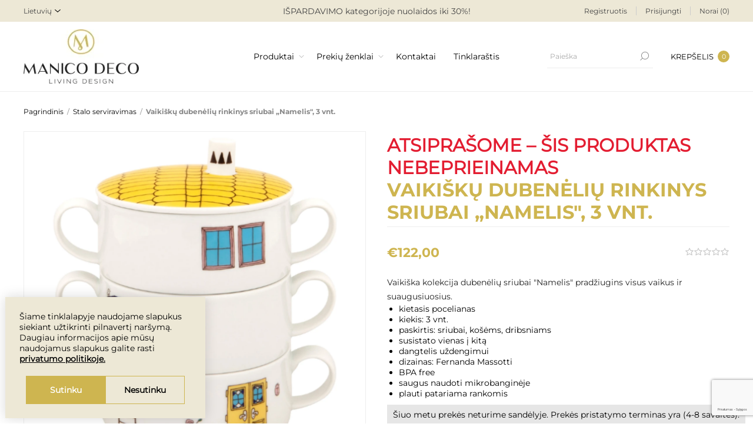

--- FILE ---
content_type: text/html; charset=utf-8
request_url: https://www.manicodeco.lt/stalo-dekoras/set-of-3-bowls-bairro-das-flores
body_size: 27947
content:
<!DOCTYPE html><html lang="lt" dir="ltr" class="html-product-details-page"><head><title>Vaiki&#x161;k&#x173; duben&#x117;li&#x173; rinkinys sriubai &#x201E;Namelis&quot;, 3 vnt. | ManicoDeco</title><meta charset="UTF-8"><meta name="description" content="Vaikiškų dubenėlių rinkinys sriubai „Namelis&#34;, Vista Alegre, porcelianas, sriuboms, pusryčiams, košei, dubenėlis, dubuo, porceliano dubenėlis"><meta name="keywords" content="Vaikiškų dubenėlių rinkinys sriubai „Namelis&#34;,3 vnt.,Vista Alegre,porcelianas,sriuboms,pusryčiams,košei,dubenėlis,dubuo,porceliano dubenėlis,susideda vienas į kitą"><meta name="generator" content="nopCommerce"><meta name="viewport" content="width=device-width, initial-scale=1.0, minimum-scale=1.0, maximum-scale=2.0"><meta name="verify-paysera" content="b0aac406f4aa039fe77b15d4a22803f6"><link rel="preload" as="font" href="/Themes/Voyage/Content/fonts/voyage.woff" crossorigin><meta name="google-site-verification" content="D9c6v9CAJYA2E0tINN7_ey8yfB69jtSC_1XpDxkhKRc"><meta property="og:type" content="product"><meta property="og:title" content="Vaikiškų dubenėlių rinkinys sriubai „Namelis&#34;, 3 vnt."><meta property="og:description" content="Vaikiškų dubenėlių rinkinys sriubai „Namelis&#34;, Vista Alegre, porcelianas, sriuboms, pusryčiams, košei, dubenėlis, dubuo, porceliano dubenėlis"><meta property="og:image" content="https://www.manicodeco.lt/images/thumbs/0004736_vaikisku-dubeneliu-rinkinys-sriubai-namelis-3-vnt_1170.png"><meta property="og:image:url" content="https://www.manicodeco.lt/images/thumbs/0004736_vaikisku-dubeneliu-rinkinys-sriubai-namelis-3-vnt_1170.png"><meta property="og:url" content="https://www.manicodeco.lt/stalo-dekoras/set-of-3-bowls-bairro-das-flores"><meta property="og:site_name" content="Metropolio vertimai"><meta property="twitter:card" content="summary"><meta property="twitter:site" content="Metropolio vertimai"><meta property="twitter:title" content="Vaikiškų dubenėlių rinkinys sriubai „Namelis&#34;, 3 vnt."><meta property="twitter:description" content="Vaikiškų dubenėlių rinkinys sriubai „Namelis&#34;, Vista Alegre, porcelianas, sriuboms, pusryčiams, košei, dubenėlis, dubuo, porceliano dubenėlis"><meta property="twitter:image" content="https://www.manicodeco.lt/images/thumbs/0004736_vaikisku-dubeneliu-rinkinys-sriubai-namelis-3-vnt_1170.png"><meta property="twitter:url" content="https://www.manicodeco.lt/stalo-dekoras/set-of-3-bowls-bairro-das-flores"><link rel="stylesheet" href="/css/dyctpojvtgfy-np7t6bkkq.styles.css?v=5i9te8pBKV5UXx2I8abDbBEVKuI"><style>.product-details-page .full-description{display:none}.product-details-page .ui-tabs .full-description{display:block;text-align:left}.product-details-page .tabhead-full-description{display:none}.product-details-page .product-specs-box{display:none}.product-details-page .ui-tabs .product-specs-box{display:block}.product-details-page .ui-tabs .product-specs-box .title{display:none}.product-details-page .product-no-reviews,.product-details-page .product-review-links{display:none}</style><script async src="/Plugins/FoxNetSoft.GoogleAnalytics4/Scripts/GoogleAnalytics4.js"></script><script>window.dataLayer=window.dataLayer||[];var GA4_productImpressions=GA4_productImpressions||[],GA4_productDetails=GA4_productDetails||[],GA4_cartproducts=GA4_cartproducts||[],GA4_wishlistproducts=GA4_wishlistproducts||[]</script><script>(function(n,t,i,r,u){n[r]=n[r]||[];n[r].push({"gtm.start":(new Date).getTime(),event:"gtm.js"});var e=t.getElementsByTagName(i)[0],f=t.createElement(i),o=r!="dataLayer"?"&l="+r:"";f.async=!0;f.src="https://www.googletagmanager.com/gtm.js?id="+u+o;e.parentNode.insertBefore(f,e)})(window,document,"script","dataLayer","GTM-N2MZKJS")</script><script>!function(n,t,i,r,u,f,e){n.fbq||(u=n.fbq=function(){u.callMethod?u.callMethod.apply(u,arguments):u.queue.push(arguments)},n._fbq||(n._fbq=u),u.push=u,u.loaded=!0,u.version="2.0",u.agent="plnopcommerce",u.queue=[],f=t.createElement(i),f.async=!0,f.src=r,e=t.getElementsByTagName(i)[0],e.parentNode.insertBefore(f,e))}(window,document,"script","https://connect.facebook.net/en_US/fbevents.js");fbq("init","1008819242881612",{external_id:"71dd2160-a235-48ce-b09e-22543529080a"});fbq("track","PageView");fbq("track","ViewContent",{value:122,currency:"EUR",content_ids:["21118554"],content_type:"product",content_category:"Stalo serviravimas",content_name:'Vaikišku dubeneliu rinkinys sriubai „Namelis", 3 vnt.'})</script><link rel="shortcut icon" href="/icons/icons_0/ManicoDecoFavicon.ico"><body class="product-details-page-body not-logged-in"><input name="__RequestVerificationToken" type="hidden" value="CfDJ8Lb4w-FC7R9As0CIhMDXDOm3tYJIWsCbTxUZBfec2gOlrFII1ayhlCaUBJ5YF67rgstF3IbPsH2q0jbmtnS9B8ShDfhd7uz6P72nq17QBIFnVHAzxLAaS6HaED58lWyhB6mHkZDunhVXsrC69I514A4"><noscript><iframe src="https://www.googletagmanager.com/ns.html?id=GTM-N2MZKJS" height="0" width="0" style="display:none;visibility:hidden"></iframe></noscript><div class="ajax-loading-block-window" style="display:none"></div><div id="dialog-notifications-success" title="Pranešimas" style="display:none"></div><div id="dialog-notifications-error" title="Klaida" style="display:none"></div><div id="dialog-notifications-warning" title="Įspėjimas" style="display:none"></div><div id="bar-notification" class="bar-notification-container" data-close="Užverti"></div><div class="master-wrapper-page standard-gallery"><div class="header"><div class="header-upper"><div class="pre-header-grid"><div class="header-selectors-wrapper first"><div class="header-selectors"><div class="language-selector"><select id="customerlanguage" name="customerlanguage" onchange="setLocation(this.value)" aria-label="Languages selector"><option selected value="https://www.manicodeco.lt/changelanguage/2?returnUrl=%2Fstalo-dekoras%2Fset-of-3-bowls-bairro-das-flores">Lietuvi&#x173;<option value="https://www.manicodeco.lt/changelanguage/1?returnUrl=%2Fstalo-dekoras%2Fset-of-3-bowls-bairro-das-flores">English</select></div></div></div><div class="header-text-wrapper middle"><span>IŠPARDAVIMO kategorijoje nuolaidos iki 30%!</span></div><div class="header-links-wrapper last"><div class="header-links nav-panel"><div class="close-button close-links"><span>Uždaryti</span></div><ul><li><a href="/register?returnUrl=%2Fstalo-dekoras%2Fset-of-3-bowls-bairro-das-flores" class="ico-register">Registruotis</a><li><a href="/login?returnUrl=%2Fstalo-dekoras%2Fset-of-3-bowls-bairro-das-flores" class="ico-login">Prisijungti</a><li><a href="/wishlist" class="ico-wishlist"> <span class="wishlist-label">Norai</span> <span class="qty wishlist-qty">(0)</span> </a><li class="hidden"><a href="/cart" class="ico-cart"> <span class="cart-label">Prekių krepšelis</span> </a></ul></div></div></div></div><div class="header-lower"><div class="header-grid"><div class="header-logo desktop"><a href="/" class="logo"> <img alt="Metropolio vertimai" src="https://manicodeco.lt/images/thumbs/0008733_Logo.jpeg"></a></div><div class="header-menu nav-panel"><div class="close-button close-menu"><span>Uždaryti</span></div><ul class="mega-menu" data-isrtlenabled="false" data-enableclickfordropdown="false"><li class="has-sublist with-dropdown-in-grid"><span class="with-subcategories single-item-categories labelfornextplusbutton">Produktai</span><div class="dropdown categories fullWidth boxes-6"><div class="row-wrapper"><div class="row"><div class="box"><div class="picture-title-wrap"><div class="title"><a href="/apsiaustai-nuo-lietaus-3" title="Apranga nuo lietaus"><span>Apranga nuo lietaus</span></a></div><div class="picture"><a href="/apsiaustai-nuo-lietaus-3" title="Rodyti produktus Apranga nuo lietaus kategorijoje"> <img class="lazy" alt="Apranga nuo lietaus kategorijos paveikslėlis " src="[data-uri]" data-original="https://manicodeco.lt/images/thumbs/0010724_apranga-nuo-lietaus_280.jpeg"> </a></div></div><ul class="subcategories"><li class="subcategory-item"><a href="/kolekcijos-3" title="Kolekcijos"><span>Kolekcijos</span></a><li class="subcategory-item"><a href="/ilgi-apsiaustai-nuo-lietaus" title="Ilgi apsiaustai nuo lietaus"><span>Ilgi apsiaustai nuo lietaus</span></a><li class="subcategory-item"><a href="/trumpi-apsiaustai-nuo-lietaus" title="Lietaus striukės"><span>Lietaus striuk&#x117;s</span></a><li class="subcategory-item"><a href="/neperslampamos-kelnes" title="Lietaus kelnės"><span>Lietaus keln&#x117;s</span></a><li class="subcategory-item"><a href="/vaikams" title="Vaikams"><span>Vaikams</span></a><li class="subcategory-item"><a href="/kepures" title="Kepurės"><span>Kepur&#x117;s</span></a><li class="subcategory-item all"><a class="view-all" href="/apsiaustai-nuo-lietaus-3" title="Žiūrėti daugiau"> <span>Žiūrėti daugiau</span> </a></ul></div><div class="box"><div class="picture-title-wrap"><div class="title"><a href="/interjero-detales" title="Interjero detalės"><span>Interjero detal&#x117;s</span></a></div><div class="picture"><a href="/interjero-detales" title="Rodyti produktus Interjero detalės kategorijoje"> <img class="lazy" alt="Interjero detalės kategorijos paveikslėlis " src="[data-uri]" data-original="https://manicodeco.lt/images/thumbs/0008753_interjero-detales_280.jpeg"> </a></div></div><ul class="subcategories"><li class="subcategory-item"><a href="/sviestuvai" title="Šviestuvai"><span>&#x160;viestuvai</span></a><li class="subcategory-item"><a href="/veidrodziai" title="Veidrodžiai"><span>Veidrod&#x17E;iai</span></a><li class="subcategory-item"><a href="/laikrodziai" title="Laikrodžiai"><span>Laikrod&#x17E;iai</span></a><li class="subcategory-item"><a href="/vazos" title="Vazos"><span>Vazos</span></a><li class="subcategory-item"><a href="/aksesuarai-zvakides" title="Žvakidės"><span>&#x17D;vakid&#x117;s</span></a><li class="subcategory-item"><a href="/dekoro-elementai" title="Dekoro detalės"><span>Dekoro detal&#x117;s</span></a><li class="subcategory-item all"><a class="view-all" href="/interjero-detales" title="Žiūrėti daugiau"> <span>Žiūrėti daugiau</span> </a></ul></div><div class="box"><div class="picture-title-wrap"><div class="title"><a href="/papuosalai" title="3D papuošalai &#34;Maison203&#34; ir dėžutės"><span>3D papuo&#x161;alai &quot;Maison203&quot; ir d&#x117;&#x17E;ut&#x117;s</span></a></div><div class="picture"><a href="/papuosalai" title="Rodyti produktus 3D papuošalai &#34;Maison203&#34; ir dėžutės kategorijoje"> <img class="lazy" alt="3D papuošalai &#34;Maison203&#34; ir dėžutės kategorijos paveikslėlis " src="[data-uri]" data-original="https://manicodeco.lt/images/thumbs/0007549_3d-papuosalai-maison203-ir-dezutes_280.png"> </a></div></div><ul class="subcategories"><li class="subcategory-item"><a href="/maison-203-papuosalai-3d" title="Papuošalo tipas"><span>Papuo&#x161;alo tipas</span></a><li class="subcategory-item"><a href="/enamel-copenhagen-papuosalai-kaklo-papuosalai" title="&#34;Maison203&#34; kolekcijos"><span>&quot;Maison203&quot; kolekcijos</span></a><li class="subcategory-item"><a href="/papuosalu-dezutes" title="Papuošalų dėžutės"><span>Papuo&#x161;al&#x173; d&#x117;&#x17E;ut&#x117;s</span></a></ul></div><div class="box"><div class="picture-title-wrap"><div class="title"><a href="/tekstile-namams-ir-laukui" title="Namų tekstilė"><span>Nam&#x173; tekstil&#x117;</span></a></div><div class="picture"><a href="/tekstile-namams-ir-laukui" title="Rodyti produktus Namų tekstilė kategorijoje"> <img class="lazy" alt="Namų tekstilė kategorijos paveikslėlis " src="[data-uri]" data-original="https://manicodeco.lt/images/thumbs/0009637_namu-tekstile_280.png"> </a></div></div><ul class="subcategories"><li class="subcategory-item"><a href="/miegamojo-tekstile" title="Miegamojo tekstilė"><span>Miegamojo tekstil&#x117;</span></a><li class="subcategory-item"><a href="/lovos-uztiesalai" title="Lovos užtiesalai"><span>Lovos u&#x17E;tiesalai</span></a><li class="subcategory-item"><a href="/pledai" title="Pledai"><span>Pledai</span></a><li class="subcategory-item"><a href="/moteriski-chalatai-kimono-ir-kosmetines" title="Chalatai moterims"><span>Chalatai moterims</span></a></ul></div><div class="box"><div class="picture-title-wrap"><div class="title"><a href="/stalo-dekoras" title="Stalo serviravimas"><span>Stalo serviravimas</span></a></div><div class="picture"><a href="/stalo-dekoras" title="Rodyti produktus Stalo serviravimas kategorijoje"> <img class="lazy" alt="Stalo serviravimas kategorijos paveikslėlis " src="[data-uri]" data-original="https://manicodeco.lt/images/thumbs/0008756_stalo-serviravimas_280.jpeg"> </a></div></div><ul class="subcategories"><li class="subcategory-item"><a href="/staltieses-ir-serveteles" title="Staltiesės ir servetėlės"><span>Stalties&#x117;s ir servet&#x117;l&#x117;s</span></a><li class="subcategory-item"><a href="/indai" title="Indai"><span>Indai</span></a><li class="subcategory-item"><a href="/puodeliai-ir-komplektai" title="Puodeliai"><span>Puodeliai</span></a><li class="subcategory-item"><a href="/salotines" title="Salotinės"><span>Salotin&#x117;s</span></a><li class="subcategory-item"><a href="/dubenys-ir-dubeneliai" title="Dubenys"><span>Dubenys</span></a><li class="subcategory-item"><a href="/kilimeliai-ir-krepseliai" title="Stalo kilimėliai, padėkliukai"><span>Stalo kilim&#x117;liai, pad&#x117;kliukai</span></a><li class="subcategory-item all"><a class="view-all" href="/stalo-dekoras" title="Žiūrėti daugiau"> <span>Žiūrėti daugiau</span> </a></ul></div><div class="box"><div class="picture-title-wrap"><div class="title"><a href="/turime-siandien-10-" title="TURIME ŠIANDIEN"><span>TURIME &#x160;IANDIEN</span></a></div><div class="picture"><a href="/turime-siandien-10-" title="Rodyti produktus TURIME ŠIANDIEN kategorijoje"> <img class="lazy" alt="TURIME ŠIANDIEN kategorijos paveikslėlis " src="[data-uri]" data-original="https://manicodeco.lt/images/thumbs/0009004_turime-siandien_280.jpeg"> </a></div></div></div></div><div class="row"><div class="box"><div class="picture-title-wrap"><div class="title"><a href="/virtuves-aksesuarai" title="Virtuvės aksesuarai"><span>Virtuv&#x117;s aksesuarai</span></a></div><div class="picture"><a href="/virtuves-aksesuarai" title="Rodyti produktus Virtuvės aksesuarai kategorijoje"> <img class="lazy" alt="Virtuvės aksesuarai kategorijos paveikslėlis " src="[data-uri]" data-original="https://manicodeco.lt/images/thumbs/0007548_virtuves-aksesuarai_280.png"> </a></div></div><ul class="subcategories"><li class="subcategory-item"><a href="/kepimo-indai" title="Kepimo indai"><span>Kepimo indai</span></a><li class="subcategory-item"><a href="/virtuves-irankiai" title="Virtuvės įrankiai"><span>Virtuv&#x117;s &#x12F;rankiai</span></a><li class="subcategory-item"><a href="/virtuves-aksesuarai-keramika" title="Keramika"><span>Keramika</span></a><li class="subcategory-item"><a href="/krepseliai-duonai" title="Krepšeliai duonai"><span>Krep&#x161;eliai duonai</span></a></ul></div><div class="box"><div class="picture-title-wrap"><div class="title"><a href="/baldai" title="Baldai"><span>Baldai</span></a></div><div class="picture"><a href="/baldai" title="Rodyti produktus Baldai kategorijoje"> <img class="lazy" alt="Baldai kategorijos paveikslėlis " src="[data-uri]" data-original="https://manicodeco.lt/images/thumbs/0008754_baldai_280.jpeg"> </a></div></div><ul class="subcategories"><li class="subcategory-item"><a href="/stalai-ir-staliukai" title="Stalai ir staliukai"><span>Stalai ir staliukai</span></a><li class="subcategory-item"><a href="/kedes" title="Kėdės"><span>K&#x117;d&#x117;s</span></a><li class="subcategory-item"><a href="/rankeneles" title="Baldų rankenėlės"><span>Bald&#x173; ranken&#x117;l&#x117;s</span></a></ul></div><div class="box"><div class="picture-title-wrap"><div class="title"><a href="/namu-jaukumas" title="Namų jaukumas"><span>Nam&#x173; jaukumas</span></a></div><div class="picture"><a href="/namu-jaukumas" title="Rodyti produktus Namų jaukumas kategorijoje"> <img class="lazy" alt="Namų jaukumas kategorijos paveikslėlis " src="[data-uri]" data-original="https://manicodeco.lt/images/thumbs/0007649_namu-jaukumas_280.png"> </a></div></div></div><div class="box"><div class="picture-title-wrap"><div class="title"><a href="/lauko-prekes" title="Lauko prekės"><span>Lauko prek&#x117;s</span></a></div><div class="picture"><a href="/lauko-prekes" title="Rodyti produktus Lauko prekės kategorijoje"> <img class="lazy" alt="Lauko prekės kategorijos paveikslėlis " src="[data-uri]" data-original="https://manicodeco.lt/images/thumbs/0007650_lauko-prekes_280.png"> </a></div></div></div><div class="box"><div class="picture-title-wrap"><div class="title"><a href="/drabuziai-gyvunams" title="Prekės gyvūnams"><span>Prek&#x117;s gyv&#x16B;nams</span></a></div><div class="picture"><a href="/drabuziai-gyvunams" title="Rodyti produktus Prekės gyvūnams kategorijoje"> <img class="lazy" alt="Prekės gyvūnams kategorijos paveikslėlis " src="[data-uri]" data-original="https://manicodeco.lt/images/thumbs/0007648_prekes-gyvunams_280.jpeg"> </a></div></div><ul class="subcategories"><li class="subcategory-item"><a href="/drabuziai-sunims" title="Apsiaustai šunims"><span>Apsiaustai &#x161;unims</span></a></ul></div><div class="box"><div class="picture-title-wrap"><div class="title"><a href="/ispardavimas" title="IŠPARDAVIMAS"><span>I&#x160;PARDAVIMAS</span></a></div><div class="picture"><a href="/ispardavimas" title="Rodyti produktus IŠPARDAVIMAS kategorijoje"> <img class="lazy" alt="IŠPARDAVIMAS kategorijos paveikslėlis " src="[data-uri]" data-original="https://manicodeco.lt/images/thumbs/0008513_ispardavimas_280.png"> </a></div></div></div></div></div></div><li class="has-sublist with-dropdown-in-grid"><a class="with-subcategories" href="/manufacturer/all" title="Prekių ženklai"><span>Preki&#x173; &#x17E;enklai</span></a><div class="dropdown manufacturers fullWidth boxes-6"><div class="row-wrapper"><div class="row"><div class="box"><div class="title"><a class="manufacturer" href="/georg-jensen" title="Georg Jensen"><span>Georg Jensen</span></a></div><div class="picture"><a class="manufacturer" href="/georg-jensen"> <img class="lazy" src="[data-uri]" data-original="https://manicodeco.lt/images/thumbs/0007515_georg-jensen_165.png"> </a></div></div><div class="box"><div class="title"><a class="manufacturer" href="/madam-stoltz" title="Madam Stoltz	"><span>Madam Stoltz&#x9;</span></a></div><div class="picture"><a class="manufacturer" href="/madam-stoltz"> <img class="lazy" src="[data-uri]" data-original="https://manicodeco.lt/images/thumbs/0007516_madam-stoltz_165.png"> </a></div></div><div class="box"><div class="title"><a class="manufacturer" href="/maison-203" title="Maison 203	"><span>Maison 203&#x9;</span></a></div><div class="picture"><a class="manufacturer" href="/maison-203"> <img class="lazy" src="[data-uri]" data-original="https://manicodeco.lt/images/thumbs/0007517_maison-203_165.png"> </a></div></div><div class="box"><div class="title"><a class="manufacturer" href="/kosta-boda" title="Kosta Boda	"><span>Kosta Boda&#x9;</span></a></div><div class="picture"><a class="manufacturer" href="/kosta-boda"> <img class="lazy" src="[data-uri]" data-original="https://manicodeco.lt/images/thumbs/0007518_kosta-boda_165.png"> </a></div></div><div class="box"><div class="title"><a class="manufacturer" href="/mindy-brownes" title="Mindy Brownes	"><span>Mindy Brownes&#x9;</span></a></div><div class="picture"><a class="manufacturer" href="/mindy-brownes"> <img class="lazy" src="[data-uri]" data-original="https://manicodeco.lt/images/thumbs/0007519_mindy-brownes_165.png"> </a></div></div><div class="box"><div class="title"><a class="manufacturer" href="/dutch-deluxes" title="Dutch Deluxes	"><span>Dutch Deluxes&#x9;</span></a></div><div class="picture"><a class="manufacturer" href="/dutch-deluxes"> <img class="lazy" src="[data-uri]" data-original="https://manicodeco.lt/images/thumbs/0007520_dutch-deluxes_165.png"> </a></div></div></div><div class="row"><div class="box"><div class="title"><a class="manufacturer" href="/curt-bauer" title="Curt Bauer"><span>Curt Bauer</span></a></div><div class="picture"><a class="manufacturer" href="/curt-bauer"> <img class="lazy" src="[data-uri]" data-original="https://manicodeco.lt/images/thumbs/0007521_curt-bauer_165.png"> </a></div></div><div class="box"><div class="title"><a class="manufacturer" href="/orrefors" title="Orrefors"><span>Orrefors</span></a></div><div class="picture"><a class="manufacturer" href="/orrefors"> <img class="lazy" src="[data-uri]" data-original="https://manicodeco.lt/images/thumbs/0007522_orrefors_165.png"> </a></div></div><div class="box"><div class="title"><a class="manufacturer" href="/rain-kiss" title="Rainkiss	"><span>Rainkiss&#x9;</span></a></div><div class="picture"><a class="manufacturer" href="/rain-kiss"> <img class="lazy" src="[data-uri]" data-original="https://manicodeco.lt/images/thumbs/0007523_rainkiss_165.png"> </a></div></div><div class="box"><div class="title"><a class="manufacturer" href="/vista-alegre" title="Vista Alegre"><span>Vista Alegre</span></a></div><div class="picture"><a class="manufacturer" href="/vista-alegre"> <img class="lazy" src="[data-uri]" data-original="https://manicodeco.lt/images/thumbs/0007526_vista-alegre_165.png"> </a></div></div><div class="box"><div class="title"><a class="manufacturer" href="/ro-collection" title="Ro Collection	"><span>Ro Collection&#x9;</span></a></div><div class="picture"><a class="manufacturer" href="/ro-collection"> <img class="lazy" src="[data-uri]" data-original="https://manicodeco.lt/images/thumbs/0007527_ro-collection_165.png"> </a></div></div><div class="empty-box"></div></div></div></div><li><a href="/contactus" title="Kontaktai"><span> Kontaktai</span></a><li><a href="/blog" title="Tinklaraštis"><span> Tinklara&#x161;tis</span></a></ul><div class="menu-title"><span>Menu</span></div><ul class="mega-menu-responsive"><li class="has-sublist"><span class="with-subcategories single-item-categories labelfornextplusbutton">Produktai</span><div class="plus-button"></div><div class="sublist-wrap"><ul class="sublist"><li class="back-button"><span>Grįžti</span><li class="has-sublist"><a href="/apsiaustai-nuo-lietaus-3" title="Apranga nuo lietaus" class="with-subcategories"><span>Apranga nuo lietaus</span></a><div class="plus-button"></div><div class="sublist-wrap"><ul class="sublist"><li class="back-button"><span>Grįžti</span><li class="has-sublist"><a href="/kolekcijos-3" title="Kolekcijos" class="with-subcategories"><span>Kolekcijos</span></a><div class="plus-button"></div><div class="sublist-wrap"><ul class="sublist"><li class="back-button"><span>Grįžti</span><li><a class="lastLevelCategory" href="/pink-panther" title="Pink Panther"><span>Pink Panther</span></a><li><a class="lastLevelCategory" href="/herringbone" title="Herringbone"><span>Herringbone</span></a><li><a class="lastLevelCategory" href="/back-to-black" title="Back to Black"><span>Back to Black</span></a><li><a class="lastLevelCategory" href="/japanese-blossom" title="Japanese Blossom"><span>Japanese Blossom</span></a><li><a class="lastLevelCategory" href="/dark-leopard" title="Dark Leopard"><span>Dark Leopard</span></a><li><a class="lastLevelCategory" href="/city-lights" title="City Lights"><span>City Lights</span></a><li><a class="view-all" href="/kolekcijos-3" title="Žiūrėti daugiau"> <span>Žiūrėti daugiau</span> </a></ul></div><li><a class="lastLevelCategory" href="/ilgi-apsiaustai-nuo-lietaus" title="Ilgi apsiaustai nuo lietaus"><span>Ilgi apsiaustai nuo lietaus</span></a><li><a class="lastLevelCategory" href="/trumpi-apsiaustai-nuo-lietaus" title="Lietaus striukės"><span>Lietaus striuk&#x117;s</span></a><li><a class="lastLevelCategory" href="/neperslampamos-kelnes" title="Lietaus kelnės"><span>Lietaus keln&#x117;s</span></a><li><a class="lastLevelCategory" href="/vaikams" title="Vaikams"><span>Vaikams</span></a><li><a class="lastLevelCategory" href="/kepures" title="Kepurės"><span>Kepur&#x117;s</span></a><li><a class="view-all" href="/apsiaustai-nuo-lietaus-3" title="Žiūrėti daugiau"> <span>Žiūrėti daugiau</span> </a></ul></div><li class="has-sublist"><a href="/interjero-detales" title="Interjero detalės" class="with-subcategories"><span>Interjero detal&#x117;s</span></a><div class="plus-button"></div><div class="sublist-wrap"><ul class="sublist"><li class="back-button"><span>Grįžti</span><li class="has-sublist"><a href="/sviestuvai" title="Šviestuvai" class="with-subcategories"><span>&#x160;viestuvai</span></a><div class="plus-button"></div><div class="sublist-wrap"><ul class="sublist"><li class="back-button"><span>Grįžti</span><li><a class="lastLevelCategory" href="/lubiniai-sviestuvai" title="Lubiniai šviestuvai"><span>Lubiniai &#x161;viestuvai</span></a><li><a class="lastLevelCategory" href="/pastatomi-sviestuvai-2" title="Pastatomi šviestuvai"><span>Pastatomi &#x161;viestuvai</span></a><li><a class="lastLevelCategory" href="/sieniniai-sviestuvai" title="Sieniniai šviestuvai"><span>Sieniniai &#x161;viestuvai</span></a></ul></div><li class="has-sublist"><a href="/veidrodziai" title="Veidrodžiai" class="with-subcategories"><span>Veidrod&#x17E;iai</span></a><div class="plus-button"></div><div class="sublist-wrap"><ul class="sublist"><li class="back-button"><span>Grįžti</span><li><a class="lastLevelCategory" href="/apvalus-veidrodziai" title="Apvalūs veidrodžiai"><span>Apval&#x16B;s veidrod&#x17E;iai</span></a><li><a class="lastLevelCategory" href="/dekoratyviniai-veidrodziai" title="Dekoratyviniai veidrodžiai"><span>Dekoratyviniai veidrod&#x17E;iai</span></a><li><a class="lastLevelCategory" href="/modernus-veidrodziai" title="Modernūs veidrodžiai"><span>Modern&#x16B;s veidrod&#x17E;iai</span></a></ul></div><li class="has-sublist"><a href="/laikrodziai" title="Laikrodžiai" class="with-subcategories"><span>Laikrod&#x17E;iai</span></a><div class="plus-button"></div><div class="sublist-wrap"><ul class="sublist"><li class="back-button"><span>Grįžti</span><li><a class="lastLevelCategory" href="/sieniniai-laikrodziai" title="Sieniniai laikrodžiai"><span>Sieniniai laikrod&#x17E;iai</span></a><li><a class="lastLevelCategory" href="/modernus-sieniniai-laikrodziai" title="Modernūs sieniniai laikrodžiai"><span>Modern&#x16B;s sieniniai laikrod&#x17E;iai</span></a><li><a class="lastLevelCategory" href="/pastatomi-laikrodziai" title="Pastatomi laikrodžiai"><span>Pastatomi laikrod&#x17E;iai</span></a><li><a class="lastLevelCategory" href="/dideli-sieniniai-laikrodziai" title="Dideli sieniniai laikrodžiai"><span>Dideli sieniniai laikrod&#x17E;iai</span></a></ul></div><li class="has-sublist"><a href="/vazos" title="Vazos" class="with-subcategories"><span>Vazos</span></a><div class="plus-button"></div><div class="sublist-wrap"><ul class="sublist"><li class="back-button"><span>Grįžti</span><li><a class="lastLevelCategory" href="/porcelianines-vazos" title="Porcelianinės vazos"><span>Porcelianin&#x117;s vazos</span></a><li><a class="lastLevelCategory" href="/vazos-stiklas" title="Stiklinės vazos"><span>Stiklin&#x117;s vazos</span></a><li><a class="lastLevelCategory" href="/kristolas" title="Krištolinės vazos"><span>Kri&#x161;tolin&#x117;s vazos</span></a><li><a class="lastLevelCategory" href="/vazos-keramika" title="Keramikinės vazos"><span>Keramikin&#x117;s vazos</span></a><li><a class="lastLevelCategory" href="/modernios-vazos" title="Modernios vazos"><span>Modernios vazos</span></a></ul></div><li class="has-sublist"><a href="/aksesuarai-zvakides" title="Žvakidės" class="with-subcategories"><span>&#x17D;vakid&#x117;s</span></a><div class="plus-button"></div><div class="sublist-wrap"><ul class="sublist"><li class="back-button"><span>Grįžti</span><li><a class="lastLevelCategory" href="/kristolines-zvakides" title="Krištolinės žvakidės"><span>Kri&#x161;tolin&#x117;s &#x17E;vakid&#x117;s</span></a><li><a class="lastLevelCategory" href="/zvakides-stiklas" title="Stiklinės žvakidės"><span>Stiklin&#x117;s &#x17E;vakid&#x117;s</span></a><li><a class="lastLevelCategory" href="/prabangios-zvakides" title="Prabangios žvakidės"><span>Prabangios &#x17E;vakid&#x117;s</span></a></ul></div><li class="has-sublist"><a href="/dekoro-elementai" title="Dekoro detalės" class="with-subcategories"><span>Dekoro detal&#x117;s</span></a><div class="plus-button"></div><div class="sublist-wrap"><ul class="sublist"><li class="back-button"><span>Grįžti</span><li><a class="lastLevelCategory" href="/remeliai-nuotraukoms" title="Rėmeliai"><span>R&#x117;meliai</span></a><li><a class="lastLevelCategory" href="/skulptureles" title="Skulptūrėlės"><span>Skulpt&#x16B;r&#x117;l&#x117;s</span></a></ul></div><li><a class="view-all" href="/interjero-detales" title="Žiūrėti daugiau"> <span>Žiūrėti daugiau</span> </a></ul></div><li class="has-sublist"><a href="/papuosalai" title="3D papuošalai &#34;Maison203&#34; ir dėžutės" class="with-subcategories"><span>3D papuo&#x161;alai &quot;Maison203&quot; ir d&#x117;&#x17E;ut&#x117;s</span></a><div class="plus-button"></div><div class="sublist-wrap"><ul class="sublist"><li class="back-button"><span>Grįžti</span><li class="has-sublist"><a href="/maison-203-papuosalai-3d" title="Papuošalo tipas" class="with-subcategories"><span>Papuo&#x161;alo tipas</span></a><div class="plus-button"></div><div class="sublist-wrap"><ul class="sublist"><li class="back-button"><span>Grįžti</span><li><a class="lastLevelCategory" href="/auskarai" title="Auskarai"><span>Auskarai</span></a><li><a class="lastLevelCategory" href="/kaklo-papuosalai" title="Kaklo papuošalai"><span>Kaklo papuo&#x161;alai</span></a><li><a class="lastLevelCategory" href="/apyrankes" title=" Apyrankės"><span> Apyrank&#x117;s</span></a><li><a class="lastLevelCategory" href="/maison-203-papuosalai-3d-ziedai" title="Žiedai"><span>&#x17D;iedai</span></a><li><a class="lastLevelCategory" href="/seges" title="Segės"><span>Seg&#x117;s</span></a><li><a class="lastLevelCategory" href="/delnines" title="Delninės"><span>Delnin&#x117;s</span></a></ul></div><li class="has-sublist"><a href="/enamel-copenhagen-papuosalai-kaklo-papuosalai" title="&#34;Maison203&#34; kolekcijos" class="with-subcategories"><span>&quot;Maison203&quot; kolekcijos</span></a><div class="plus-button"></div><div class="sublist-wrap"><ul class="sublist"><li class="back-button"><span>Grįžti</span><li><a class="lastLevelCategory" href="/3d-lab" title="3D Lab"><span>3D Lab</span></a><li><a class="lastLevelCategory" href="/armure" title="Armure"><span>Armure</span></a><li><a class="lastLevelCategory" href="/athena" title="Athena"><span>Athena</span></a><li><a class="lastLevelCategory" href="/bailong" title="Bailong"><span>Bailong</span></a><li><a class="lastLevelCategory" href="/bern" title="Bern"><span>Bern</span></a><li><a class="lastLevelCategory" href="/chained" title="Chained"><span>Chained</span></a><li><a class="view-all" href="/enamel-copenhagen-papuosalai-kaklo-papuosalai" title="Žiūrėti daugiau"> <span>Žiūrėti daugiau</span> </a></ul></div><li><a class="lastLevelCategory" href="/papuosalu-dezutes" title="Papuošalų dėžutės"><span>Papuo&#x161;al&#x173; d&#x117;&#x17E;ut&#x117;s</span></a></ul></div><li class="has-sublist"><a href="/tekstile-namams-ir-laukui" title="Namų tekstilė" class="with-subcategories"><span>Nam&#x173; tekstil&#x117;</span></a><div class="plus-button"></div><div class="sublist-wrap"><ul class="sublist"><li class="back-button"><span>Grįžti</span><li class="has-sublist"><a href="/miegamojo-tekstile" title="Miegamojo tekstilė" class="with-subcategories"><span>Miegamojo tekstil&#x117;</span></a><div class="plus-button"></div><div class="sublist-wrap"><ul class="sublist"><li class="back-button"><span>Grįžti</span><li class="has-sublist"><a href="/patalynes-komplektai" title="Patalynės komplektai" class="with-subcategories"><span>Patalyn&#x117;s komplektai</span></a><div class="plus-button"></div><div class="sublist-wrap"><ul class="sublist"><li class="back-button"><span>Grįžti</span><li><a class="lastLevelCategory" href="/satino-patalyne" title="Satino patalynė"><span>Satino patalyn&#x117;</span></a><li><a class="lastLevelCategory" href="/brokato-damasto-patalyne" title="Brokato patalynės"><span>Brokato patalyn&#x117;s</span></a></ul></div><li><a class="lastLevelCategory" href="/naujienos" title="Naujienos"><span>Naujienos</span></a><li><a class="lastLevelCategory" href="/paklodes" title="Paklodės"><span>Paklod&#x117;s</span></a><li><a class="lastLevelCategory" href="/pagalviu-uzvalkalai" title="Pagalvių užvalkalai"><span>Pagalvi&#x173; u&#x17E;valkalai</span></a></ul></div><li><a class="lastLevelCategory" href="/lovos-uztiesalai" title="Lovos užtiesalai"><span>Lovos u&#x17E;tiesalai</span></a><li class="has-sublist"><a href="/pledai" title="Pledai" class="with-subcategories"><span>Pledai</span></a><div class="plus-button"></div><div class="sublist-wrap"><ul class="sublist"><li class="back-button"><span>Grįžti</span><li><a class="lastLevelCategory" href="/merino-vilnos-pledai" title="Merino vilnos pledai"><span>Merino vilnos pledai</span></a><li><a class="lastLevelCategory" href="/vilnoniai-pledai" title="Vilnoniai pledai"><span>Vilnoniai pledai</span></a><li><a class="lastLevelCategory" href="/medvilniniai-pledai" title="Medvilniniai pledai"><span>Medvilniniai pledai</span></a></ul></div><li><a class="lastLevelCategory" href="/moteriski-chalatai-kimono-ir-kosmetines" title="Chalatai moterims"><span>Chalatai moterims</span></a></ul></div><li class="has-sublist"><a href="/stalo-dekoras" title="Stalo serviravimas" class="with-subcategories"><span>Stalo serviravimas</span></a><div class="plus-button"></div><div class="sublist-wrap"><ul class="sublist"><li class="back-button"><span>Grįžti</span><li class="has-sublist"><a href="/staltieses-ir-serveteles" title="Staltiesės ir servetėlės" class="with-subcategories"><span>Stalties&#x117;s ir servet&#x117;l&#x117;s</span></a><div class="plus-button"></div><div class="sublist-wrap"><ul class="sublist"><li class="back-button"><span>Grįžti</span><li><a class="lastLevelCategory" href="/staltieses" title="Staltiesės"><span>Stalties&#x117;s</span></a><li><a class="lastLevelCategory" href="/stalo-serveteles" title="Servetėlės"><span>Servet&#x117;l&#x117;s</span></a></ul></div><li class="has-sublist"><a href="/indai" title="Indai" class="with-subcategories"><span>Indai</span></a><div class="plus-button"></div><div class="sublist-wrap"><ul class="sublist"><li class="back-button"><span>Grįžti</span><li class="has-sublist"><a href="/lekstes-ir-servizai" title="Lėkštės" class="with-subcategories"><span>L&#x117;k&#x161;t&#x117;s</span></a><div class="plus-button"></div><div class="sublist-wrap"><ul class="sublist"><li class="back-button"><span>Grįžti</span><li><a class="lastLevelCategory" href="/akmens-mases-lekstes" title="Akmens masės lėkštės"><span>Akmens mas&#x117;s l&#x117;k&#x161;t&#x117;s</span></a><li><a class="lastLevelCategory" href="/porcelianines-lekstes" title="Porcelianinės lėkštės"><span>Porcelianin&#x117;s l&#x117;k&#x161;t&#x117;s</span></a><li><a class="lastLevelCategory" href="/keramikines-lekstes" title="Keramikinės lėkštės"><span>Keramikin&#x117;s l&#x117;k&#x161;t&#x117;s</span></a><li><a class="lastLevelCategory" href="/stiklines-lekstes" title="Stiklinės lėkštės"><span>Stiklin&#x117;s l&#x117;k&#x161;t&#x117;s</span></a></ul></div></ul></div><li class="has-sublist"><a href="/puodeliai-ir-komplektai" title="Puodeliai" class="with-subcategories"><span>Puodeliai</span></a><div class="plus-button"></div><div class="sublist-wrap"><ul class="sublist"><li class="back-button"><span>Grįžti</span><li><a class="lastLevelCategory" href="/puodeliai-ir-komplektai-klasika" title="Klasika"><span>Klasika</span></a><li><a class="lastLevelCategory" href="/arbatos-puodeliai" title="Arbatos puodeliai"><span>Arbatos puodeliai</span></a><li><a class="lastLevelCategory" href="/puodeliai-ir-komplektai-modernas" title="Modernas"><span>Modernas</span></a><li><a class="lastLevelCategory" href="/kavos-puodeliai" title="Kavos puodeliai"><span>Kavos puodeliai</span></a></ul></div><li><a class="lastLevelCategory" href="/salotines" title="Salotinės"><span>Salotin&#x117;s</span></a><li><a class="lastLevelCategory" href="/dubenys-ir-dubeneliai" title="Dubenys"><span>Dubenys</span></a><li><a class="lastLevelCategory" href="/kilimeliai-ir-krepseliai" title="Stalo kilimėliai, padėkliukai"><span>Stalo kilim&#x117;liai, pad&#x117;kliukai</span></a><li><a class="view-all" href="/stalo-dekoras" title="Žiūrėti daugiau"> <span>Žiūrėti daugiau</span> </a></ul></div><li><a class="lastLevelCategory" href="/turime-siandien-10-" title="TURIME ŠIANDIEN"><span>TURIME &#x160;IANDIEN</span></a><li class="has-sublist"><a href="/virtuves-aksesuarai" title="Virtuvės aksesuarai" class="with-subcategories"><span>Virtuv&#x117;s aksesuarai</span></a><div class="plus-button"></div><div class="sublist-wrap"><ul class="sublist"><li class="back-button"><span>Grįžti</span><li><a class="lastLevelCategory" href="/kepimo-indai" title="Kepimo indai"><span>Kepimo indai</span></a><li><a class="lastLevelCategory" href="/virtuves-irankiai" title="Virtuvės įrankiai"><span>Virtuv&#x117;s &#x12F;rankiai</span></a><li><a class="lastLevelCategory" href="/virtuves-aksesuarai-keramika" title="Keramika"><span>Keramika</span></a><li><a class="lastLevelCategory" href="/krepseliai-duonai" title="Krepšeliai duonai"><span>Krep&#x161;eliai duonai</span></a></ul></div><li class="has-sublist"><a href="/baldai" title="Baldai" class="with-subcategories"><span>Baldai</span></a><div class="plus-button"></div><div class="sublist-wrap"><ul class="sublist"><li class="back-button"><span>Grįžti</span><li class="has-sublist"><a href="/stalai-ir-staliukai" title="Stalai ir staliukai" class="with-subcategories"><span>Stalai ir staliukai</span></a><div class="plus-button"></div><div class="sublist-wrap"><ul class="sublist"><li class="back-button"><span>Grįžti</span><li><a class="lastLevelCategory" href="/kavos-staliukai" title="Kavos staliukai"><span>Kavos staliukai</span></a><li><a class="lastLevelCategory" href="/naktiniai-staliukai" title="Naktiniai staliukai"><span>Naktiniai staliukai</span></a><li><a class="lastLevelCategory" href="/makiazo-staliukai" title="Makiažo staliukai"><span>Makia&#x17E;o staliukai</span></a><li><a class="lastLevelCategory" href="/pietu-stalai" title="Pietų stalai"><span>Piet&#x173; stalai</span></a></ul></div><li class="has-sublist"><a href="/kedes" title="Kėdės" class="with-subcategories"><span>K&#x117;d&#x117;s</span></a><div class="plus-button"></div><div class="sublist-wrap"><ul class="sublist"><li class="back-button"><span>Grįžti</span><li><a class="lastLevelCategory" href="/valgomojo-kedes" title="Valgomojo kėdės"><span>Valgomojo k&#x117;d&#x117;s</span></a><li><a class="lastLevelCategory" href="/baro-kedes" title="Baro kėdės"><span>Baro k&#x117;d&#x117;s</span></a><li><a class="lastLevelCategory" href="/pintos-kedes" title="Pintos kėdės"><span>Pintos k&#x117;d&#x117;s</span></a></ul></div><li><a class="lastLevelCategory" href="/rankeneles" title="Baldų rankenėlės"><span>Bald&#x173; ranken&#x117;l&#x117;s</span></a></ul></div><li><a class="lastLevelCategory" href="/namu-jaukumas" title="Namų jaukumas"><span>Nam&#x173; jaukumas</span></a><li><a class="lastLevelCategory" href="/lauko-prekes" title="Lauko prekės"><span>Lauko prek&#x117;s</span></a><li class="has-sublist"><a href="/drabuziai-gyvunams" title="Prekės gyvūnams" class="with-subcategories"><span>Prek&#x117;s gyv&#x16B;nams</span></a><div class="plus-button"></div><div class="sublist-wrap"><ul class="sublist"><li class="back-button"><span>Grįžti</span><li><a class="lastLevelCategory" href="/drabuziai-sunims" title="Apsiaustai šunims"><span>Apsiaustai &#x161;unims</span></a></ul></div><li><a class="lastLevelCategory" href="/ispardavimas" title="IŠPARDAVIMAS"><span>I&#x160;PARDAVIMAS</span></a></ul></div><li class="has-sublist"><a class="with-subcategories" href="/manufacturer/all" title="Prekių ženklai"><span>Preki&#x173; &#x17E;enklai</span></a><div class="plus-button"></div><div class="sublist-wrap"><ul class="sublist"><li class="back-button"><span>Grįžti</span><li><a href="/georg-jensen" title="Georg Jensen"><span>Georg Jensen</span></a><li><a href="/madam-stoltz" title="Madam Stoltz	"><span>Madam Stoltz&#x9;</span></a><li><a href="/maison-203" title="Maison 203	"><span>Maison 203&#x9;</span></a><li><a href="/kosta-boda" title="Kosta Boda	"><span>Kosta Boda&#x9;</span></a><li><a href="/mindy-brownes" title="Mindy Brownes	"><span>Mindy Brownes&#x9;</span></a><li><a href="/dutch-deluxes" title="Dutch Deluxes	"><span>Dutch Deluxes&#x9;</span></a><li><a href="/curt-bauer" title="Curt Bauer"><span>Curt Bauer</span></a><li><a href="/orrefors" title="Orrefors"><span>Orrefors</span></a><li><a href="/rain-kiss" title="Rainkiss	"><span>Rainkiss&#x9;</span></a><li><a href="/vista-alegre" title="Vista Alegre"><span>Vista Alegre</span></a><li><a href="/ro-collection" title="Ro Collection	"><span>Ro Collection&#x9;</span></a></ul></div><li><a href="/contactus" title="Kontaktai"><span> Kontaktai</span></a><li><a href="/blog" title="Tinklaraštis"><span> Tinklara&#x161;tis</span></a></ul></div><div class="search-cart-wrapper"><div class="search-box store-search-box nav-panel"><div class="close-button close-search"><span>Uždaryti</span></div><form method="get" id="small-search-box-form" action="/search"><input type="text" class="search-box-text" id="small-searchterms" autocomplete="off" name="q" placeholder="Paieška" aria-label="Paieška"> <input type="hidden" class="instantSearchResourceElement" data-highlightfirstfoundelement="false" data-minkeywordlength="3" data-defaultproductsortoption="0" data-instantsearchurl="/instantSearchFor" data-searchpageurl="/search" data-searchinproductdescriptions="false" data-numberofvisibleproducts="5" data-noresultsresourcetext="Produktų pagal šią frazę nerasta"> <button type="submit" class="button-1 search-box-button">Ieškoti</button></form></div><div class="flyout-cart-wrapper cart-wrap" id="flyout-cart" data-removeitemfromcarturl="/VoyageTheme/RemoveItemFromCart" data-flyoutcarturl="/VoyageTheme/FlyoutShoppingCart"><div id="topcartlink" class="cart-link"><a href="/cart" class="ico-cart"> <span class="cart-label">Krepšelis</span> <span class="cart-qty">0</span> </a></div><div class="flyout-cart-dropdown"><div class="mini-shopping-cart"><div class="no-data">Jūsų pirkinių krepšelis yra tuščias!</div></div></div></div></div></div></div></div><div class="overlayOffCanvas"></div><div class="responsive-nav-wrapper"><div class="button menu-button"><span class="txt">Menu</span></div><div class="button personal-button"><span class="txt">Personal menu</span></div><div class="header-logo mobile"><a href="/" class="logo"> <img alt="Metropolio vertimai" src="https://manicodeco.lt/images/thumbs/0008733_Logo.jpeg"></a></div><div class="button search-button"><span class="txt">Paieška</span></div><div class="button cart-button"><a class="txt" href="/cart"> <span class="cart-qty">0</span> </a></div></div><div class="master-wrapper-content"><div class="ajaxCartInfo" data-getajaxcartbuttonurl="/NopAjaxCart/GetAjaxCartButtonsAjax" data-productpageaddtocartbuttonselector=".add-to-cart-button" data-productboxaddtocartbuttonselector=".product-box-add-to-cart-button" data-productboxproductitemelementselector=".product-item" data-usenopnotification="False" data-nopnotificationcartresource="Produktas buvo įtrauktas į jūsų &lt;a href=&#34;/cart&#34;>pirkinių krepšelį&lt;/a>" data-nopnotificationwishlistresource="Produktas buvo įtrauktas į jūsų &lt;a href=&#34;/wishlist&#34;>norų sąrašą&lt;/a>" data-enableonproductpage="True" data-enableoncatalogpages="True" data-minishoppingcartquatityformattingresource="({0})" data-miniwishlistquatityformattingresource="({0})" data-addtowishlistbuttonselector=".add-to-wishlist-button"></div><input id="addProductVariantToCartUrl" name="addProductVariantToCartUrl" type="hidden" value="/AddProductFromProductDetailsPageToCartAjax"> <input id="addProductToCartUrl" name="addProductToCartUrl" type="hidden" value="/AddProductToCartAjax"> <input id="miniShoppingCartUrl" name="miniShoppingCartUrl" type="hidden" value="/MiniShoppingCart"> <input id="flyoutShoppingCartUrl" name="flyoutShoppingCartUrl" type="hidden" value="/NopAjaxCartFlyoutShoppingCart"> <input id="checkProductAttributesUrl" name="checkProductAttributesUrl" type="hidden" value="/CheckIfProductOrItsAssociatedProductsHasAttributes"> <input id="getMiniProductDetailsViewUrl" name="getMiniProductDetailsViewUrl" type="hidden" value="/GetMiniProductDetailsView"> <input id="flyoutShoppingCartPanelSelector" name="flyoutShoppingCartPanelSelector" type="hidden" value="#flyout-cart"> <input id="shoppingCartMenuLinkSelector" name="shoppingCartMenuLinkSelector" type="hidden" value=".cart-qty"> <input id="wishlistMenuLinkSelector" name="wishlistMenuLinkSelector" type="hidden" value=".wishlist-qty"><div id="product-ribbon-info" data-productid="1603" data-productboxselector=".product-item, .item-holder" data-productboxpicturecontainerselector=".picture, .item-picture" data-productpagepicturesparentcontainerselector=".product-essential" data-productpagebugpicturecontainerselector=".picture" data-retrieveproductribbonsurl="/RetrieveProductRibbons"></div><div class="quickViewData" data-productselector=".product-item" data-productselectorchild=".picture" data-retrievequickviewurl="/quickviewdata" data-quickviewbuttontext="Quick View" data-quickviewbuttontitle="Quick View" data-isquickviewpopupdraggable="False" data-enablequickviewpopupoverlay="True" data-accordionpanelsheightstyle="content" data-getquickviewbuttonroute="/getquickviewbutton"></div><div class="breadcrumb"><ul itemscope itemtype="http://schema.org/BreadcrumbList"><li><span> <a href="/"> <span>Pagrindinis</span> </a> </span> <span class="delimiter">/</span><li itemprop="itemListElement" itemscope itemtype="http://schema.org/ListItem"><a href="/stalo-dekoras" itemprop="item"> <span itemprop="name">Stalo serviravimas</span> </a> <span class="delimiter">/</span><meta itemprop="position" content="1"><li itemprop="itemListElement" itemscope itemtype="http://schema.org/ListItem"><strong class="current-item" itemprop="name">Vaiki&#x161;k&#x173; duben&#x117;li&#x173; rinkinys sriubai &#x201E;Namelis&quot;, 3 vnt.</strong> <span itemprop="item" itemscope itemtype="http://schema.org/Thing" id="/stalo-dekoras/vaikisku-dubeneliu-rinkinys-sriubai-namelis-3-vnt"> </span><meta itemprop="position" content="2"></ul></div><div class="center-1"><div class="page product-details-page"><div class="page-body"><form method="post" id="product-details-form"><div itemscope itemtype="http://schema.org/Product"><meta itemprop="name" content="Vaikiškų dubenėlių rinkinys sriubai „Namelis&#34;, 3 vnt."><meta itemprop="sku" content="21118554"><meta itemprop="gtin"><meta itemprop="mpn"><meta itemprop="description" content="&lt;p>Vaiki&amp;scaron;ka kolekcija dubenėlių sriubai &#34;Namelis&#34; pradžiugins visus vaikus ir suaugusiuosius.&lt;/p>
&lt;ul>
&lt;li>kietasis pocelianas&lt;/li>
&lt;li>kiekis: 3 vnt.&lt;/li>
&lt;li>paskirtis: sriubai, ko&amp;scaron;ėms, dribsniams&lt;/li>
&lt;li>susistato vienas į kitą&lt;/li>
&lt;li>dangtelis uždengimui&lt;/li>
&lt;li>dizainas: Fernanda Massotti&lt;/li>
&lt;li>BPA free&amp;nbsp;&lt;/li>
&lt;li>saugus naudoti mikrobanginėje&lt;/li>
&lt;li>plauti patariama rankomis&lt;/li>
&lt;/ul>"><meta itemprop="image" content="https://www.manicodeco.lt/images/thumbs/0004736_vaikisku-dubeneliu-rinkinys-sriubai-namelis-3-vnt_1170.png"><div itemprop="brand" itemtype="https://schema.org/Brand" itemscope><meta itemprop="name" content="Vista Alegre"></div><div itemprop="offers" itemscope itemtype="http://schema.org/Offer"><meta itemprop="url" content="https://www.manicodeco.lt/stalo-dekoras/vaikisku-dubeneliu-rinkinys-sriubai-namelis-3-vnt"><meta itemprop="price" content="122.00"><meta itemprop="priceCurrency" content="EUR"><meta itemprop="priceValidUntil"><meta itemprop="availability" content="http://schema.org/InStock"></div><div itemprop="review" itemscope itemtype="http://schema.org/Review"><div itemprop="author" itemtype="https://schema.org/Person" itemscope><meta itemprop="name" content="ALL"></div><meta itemprop="url" content="/productreviews/1603"></div></div><div class="product-data" data-productid="1603"><script>window.dataLayer=window.dataLayer||[];var GA4_productImpressions=GA4_productImpressions||[],GA4_productDetails=GA4_productDetails||[];GA4_productDetails=[{item_name:'Vaikiškų dubenėlių rinkinys sriubai „Namelis", 3 vnt.',item_id:"1603",price:122,item_brand:"Vista Alegre",item_category:"Stalo serviravimas",productId:1603}];dataLayer.push({event:"ga4_view_item",ecommerce:{currency:"EUR",items:GA4_productDetails}})</script><div class="product-essential"><div class="page-title product-name mobile"><div class="discontinued-product"><h4>Atsiprašome – šis produktas nebeprieinamas</h4></div><h1>Vaiki&#x161;k&#x173; duben&#x117;li&#x173; rinkinys sriubai &#x201E;Namelis&quot;, 3 vnt.</h1></div><div class="gallery"><input type="hidden" class="cloudZoomPictureThumbnailsInCarouselData" data-vertical="false" data-numvisible="4" data-numscrollable="5" data-enable-slider-arrows="true" data-enable-slider-dots="false" data-size="6" data-rtl="false" data-responsive-breakpoints-for-thumbnails="[{&#34;breakpoint&#34;:1024,&#34;settings&#34;:{&#34;slidesToShow&#34;:3,&#34;slidesToScroll&#34;:3}},{&#34;breakpoint&#34;:768,&#34;settings&#34;:{&#34;slidesToShow&#34;:4,&#34;slidesToScroll&#34;:4}},{&#34;breakpoint&#34;:480,&#34;settings&#34;:{&#34;slidesToShow&#34;:3,&#34;slidesToScroll&#34;:3}}]" data-magnificpopup-counter="%curr% iš %total%" data-magnificpopup-prev="Ankstesnis (kairysis rodyklės klavišas) " data-magnificpopup-next="Kitas (dešinysis rodyklės klavišas)" data-magnificpopup-close="Užverti (atšaukties klavišas (Esc)" data-magnificpopup-loading="Įkeliama..."> <input type="hidden" class="cloudZoomAdjustPictureOnProductAttributeValueChange" data-productid="1603" data-isintegratedbywidget="true"> <input type="hidden" class="cloudZoomEnableClickToZoom"><div class="picture-gallery sevenspikes-cloudzoom-gallery"><div class="picture-wrapper"><div class="picture" id="sevenspikes-cloud-zoom" data-zoomwindowelementid="" data-selectoroftheparentelementofthecloudzoomwindow="" data-defaultimagecontainerselector=".product-essential .picture-gallery" data-zoom-window-width="244" data-zoom-window-height="257"><a href="https://www.manicodeco.lt/images/thumbs/0004736_vaikisku-dubeneliu-rinkinys-sriubai-namelis-3-vnt.png" data-full-image-url="https://www.manicodeco.lt/images/thumbs/0004736_vaikisku-dubeneliu-rinkinys-sriubai-namelis-3-vnt.png" class="picture-link" id="zoom1"> <img src="https://www.manicodeco.lt/images/thumbs/0004736_vaikisku-dubeneliu-rinkinys-sriubai-namelis-3-vnt_1170.png" alt="Vaikiškų dubenėlių rinkinys sriubai „Namelis&#34;, 3 vnt. paveikslėlis" class="cloudzoom" id="cloudZoomImage" itemprop="image" data-cloudzoom="appendSelector: '.picture-wrapper', zoomPosition: 'inside', zoomOffsetX: 0, captionPosition: 'bottom', tintOpacity: 0, zoomWidth: 244, zoomHeight: 257, easing: 3, touchStartDelay: true, zoomFlyOut: false, disableZoom: 'auto'"> </a></div></div><div class="picture-thumbs in-carousel"><div class="picture-thumbs-list" id="picture-thumbs-carousel"><div class="picture-thumbs-item"><a class="cloudzoom-gallery thumb-item" data-full-image-url="https://www.manicodeco.lt/images/thumbs/0004736_vaikisku-dubeneliu-rinkinys-sriubai-namelis-3-vnt.png" data-cloudzoom="appendSelector: '.picture-wrapper', zoomPosition: 'inside', zoomOffsetX: 0, captionPosition: 'bottom', tintOpacity: 0, zoomWidth: 244, zoomHeight: 257, useZoom: '.cloudzoom', image: 'https://www.manicodeco.lt/images/thumbs/0004736_vaikisku-dubeneliu-rinkinys-sriubai-namelis-3-vnt_1170.png', zoomImage: 'https://www.manicodeco.lt/images/thumbs/0004736_vaikisku-dubeneliu-rinkinys-sriubai-namelis-3-vnt.png', easing: 3, touchStartDelay: true, zoomFlyOut: false, disableZoom: 'auto'"> <img class="cloud-zoom-gallery-img" src="https://www.manicodeco.lt/images/thumbs/0004736_vaikisku-dubeneliu-rinkinys-sriubai-namelis-3-vnt_520.png" alt="Vaikiškų dubenėlių rinkinys sriubai „Namelis&#34;, 3 vnt. paveikslėlis"> </a></div><div class="picture-thumbs-item"><a class="cloudzoom-gallery thumb-item" data-full-image-url="https://www.manicodeco.lt/images/thumbs/0004737_vaikisku-dubeneliu-rinkinys-sriubai-namelis-3-vnt.png" data-cloudzoom="appendSelector: '.picture-wrapper', zoomPosition: 'inside', zoomOffsetX: 0, captionPosition: 'bottom', tintOpacity: 0, zoomWidth: 244, zoomHeight: 257, useZoom: '.cloudzoom', image: 'https://www.manicodeco.lt/images/thumbs/0004737_vaikisku-dubeneliu-rinkinys-sriubai-namelis-3-vnt_1170.png', zoomImage: 'https://www.manicodeco.lt/images/thumbs/0004737_vaikisku-dubeneliu-rinkinys-sriubai-namelis-3-vnt.png', easing: 3, touchStartDelay: true, zoomFlyOut: false, disableZoom: 'auto'"> <img class="cloud-zoom-gallery-img" src="https://www.manicodeco.lt/images/thumbs/0004737_vaikisku-dubeneliu-rinkinys-sriubai-namelis-3-vnt_520.png" alt="Vaikiškų dubenėlių rinkinys sriubai „Namelis&#34;, 3 vnt. paveikslėlis"> </a></div><div class="picture-thumbs-item"><a class="cloudzoom-gallery thumb-item" data-full-image-url="https://www.manicodeco.lt/images/thumbs/0004738_vaikisku-dubeneliu-rinkinys-sriubai-namelis-3-vnt.png" data-cloudzoom="appendSelector: '.picture-wrapper', zoomPosition: 'inside', zoomOffsetX: 0, captionPosition: 'bottom', tintOpacity: 0, zoomWidth: 244, zoomHeight: 257, useZoom: '.cloudzoom', image: 'https://www.manicodeco.lt/images/thumbs/0004738_vaikisku-dubeneliu-rinkinys-sriubai-namelis-3-vnt_1170.png', zoomImage: 'https://www.manicodeco.lt/images/thumbs/0004738_vaikisku-dubeneliu-rinkinys-sriubai-namelis-3-vnt.png', easing: 3, touchStartDelay: true, zoomFlyOut: false, disableZoom: 'auto'"> <img class="cloud-zoom-gallery-img" src="https://www.manicodeco.lt/images/thumbs/0004738_vaikisku-dubeneliu-rinkinys-sriubai-namelis-3-vnt_520.png" alt="Vaikiškų dubenėlių rinkinys sriubai „Namelis&#34;, 3 vnt. paveikslėlis"> </a></div><div class="picture-thumbs-item"><a class="cloudzoom-gallery thumb-item" data-full-image-url="https://www.manicodeco.lt/images/thumbs/0004739_vaikisku-dubeneliu-rinkinys-sriubai-namelis-3-vnt.png" data-cloudzoom="appendSelector: '.picture-wrapper', zoomPosition: 'inside', zoomOffsetX: 0, captionPosition: 'bottom', tintOpacity: 0, zoomWidth: 244, zoomHeight: 257, useZoom: '.cloudzoom', image: 'https://www.manicodeco.lt/images/thumbs/0004739_vaikisku-dubeneliu-rinkinys-sriubai-namelis-3-vnt_1170.png', zoomImage: 'https://www.manicodeco.lt/images/thumbs/0004739_vaikisku-dubeneliu-rinkinys-sriubai-namelis-3-vnt.png', easing: 3, touchStartDelay: true, zoomFlyOut: false, disableZoom: 'auto'"> <img class="cloud-zoom-gallery-img" src="https://www.manicodeco.lt/images/thumbs/0004739_vaikisku-dubeneliu-rinkinys-sriubai-namelis-3-vnt_520.png" alt="Vaikiškų dubenėlių rinkinys sriubai „Namelis&#34;, 3 vnt. paveikslėlis"> </a></div><div class="picture-thumbs-item"><a class="cloudzoom-gallery thumb-item" data-full-image-url="https://www.manicodeco.lt/images/thumbs/0004740_vaikisku-dubeneliu-rinkinys-sriubai-namelis-3-vnt.png" data-cloudzoom="appendSelector: '.picture-wrapper', zoomPosition: 'inside', zoomOffsetX: 0, captionPosition: 'bottom', tintOpacity: 0, zoomWidth: 244, zoomHeight: 257, useZoom: '.cloudzoom', image: 'https://www.manicodeco.lt/images/thumbs/0004740_vaikisku-dubeneliu-rinkinys-sriubai-namelis-3-vnt_1170.png', zoomImage: 'https://www.manicodeco.lt/images/thumbs/0004740_vaikisku-dubeneliu-rinkinys-sriubai-namelis-3-vnt.png', easing: 3, touchStartDelay: true, zoomFlyOut: false, disableZoom: 'auto'"> <img class="cloud-zoom-gallery-img" src="https://www.manicodeco.lt/images/thumbs/0004740_vaikisku-dubeneliu-rinkinys-sriubai-namelis-3-vnt_520.png" alt="Vaikiškų dubenėlių rinkinys sriubai „Namelis&#34;, 3 vnt. paveikslėlis"> </a></div><div class="picture-thumbs-item"><a class="cloudzoom-gallery thumb-item" data-full-image-url="https://www.manicodeco.lt/images/thumbs/0004735_vaikisku-dubeneliu-rinkinys-sriubai-namelis-3-vnt.jpeg" data-cloudzoom="appendSelector: '.picture-wrapper', zoomPosition: 'inside', zoomOffsetX: 0, captionPosition: 'bottom', tintOpacity: 0, zoomWidth: 244, zoomHeight: 257, useZoom: '.cloudzoom', image: 'https://www.manicodeco.lt/images/thumbs/0004735_vaikisku-dubeneliu-rinkinys-sriubai-namelis-3-vnt_1170.jpeg', zoomImage: 'https://www.manicodeco.lt/images/thumbs/0004735_vaikisku-dubeneliu-rinkinys-sriubai-namelis-3-vnt.jpeg', easing: 3, touchStartDelay: true, zoomFlyOut: false, disableZoom: 'auto'"> <img class="cloud-zoom-gallery-img" src="https://www.manicodeco.lt/images/thumbs/0004735_vaikisku-dubeneliu-rinkinys-sriubai-namelis-3-vnt_520.jpeg" alt="Vaikiškų dubenėlių rinkinys sriubai „Namelis&#34;, 3 vnt. paveikslėlis"> </a></div></div></div></div></div><div class="overview"><div class="page-title product-name desktop"><div class="discontinued-product"><h4>Atsiprašome – šis produktas nebeprieinamas</h4></div><h1>Vaiki&#x161;k&#x173; duben&#x117;li&#x173; rinkinys sriubai &#x201E;Namelis&quot;, 3 vnt.</h1></div><div class="price-reviews-wrapper"><div class="prices"><div class="product-price"><strong id="price-value-1603" class="price-value-1603"> €122,00 </strong></div></div><div class="product-reviews-overview"><div class="product-review-box"><div class="rating"><div style="width:0%"></div></div></div><div class="product-no-reviews"><span class="separator">|</span> <a href="/productreviews/1603">Būkite pirmas atsiliepęs apie šį produktą</a></div></div></div><div class="short-description"><p>Vaiki&scaron;ka kolekcija dubenėlių sriubai "Namelis" pradžiugins visus vaikus ir suaugusiuosius.<ul><li>kietasis pocelianas<li>kiekis: 3 vnt.<li>paskirtis: sriubai, ko&scaron;ėms, dribsniams<li>susistato vienas į kitą<li>dangtelis uždengimui<li>dizainas: Fernanda Massotti<li>BPA free&nbsp;<li>saugus naudoti mikrobanginėje<li>plauti patariama rankomis</ul></div><div class="stock-delivery-wrapper"><div class="availability"><div class="stock"><span class="label">Kiekis sandėlyje:</span> <span class="value" id="stock-availability-value-1603">&#x160;iuo metu prek&#x117;s neturime sand&#x117;lyje. Prek&#x117;s pristatymo terminas yra (4-8 savait&#x117;s).</span></div></div><div class="delivery"><div class="delivery-date"><span class="label">Pristatymo laikas:</span> <span class="value">2-5 dienos (kai prek&#x119; turime sand&#x117;lyje)</span></div></div></div><div class="manufacturers"><span class="label">Gamintojas:</span> <span class="value"> <a href="/vista-alegre">Vista Alegre</a> </span></div><div class="additional-details"><div class="sku"><span class="label">SKU:</span> <span class="value" id="sku-1603">21118554</span></div></div><div class="cart-buttons-wrapper"><div class="add-to-cart"><div class="add-to-cart-panel"><div class="qty-wrapper"><input id="product_enteredQuantity_1603" class="qty-input" type="text" aria-label="Enter a quantity" data-val="true" data-val-required="The Kiekis field is required." name="addtocart_1603.EnteredQuantity" value="1"> <span class="increase">increase</span> <span class="decrease">decrease</span></div><button type="button" id="add-to-cart-button-1603" class="button-1 add-to-cart-button" data-productid="1603" onclick="return AjaxCart.addproducttocart_details(&#34;/addproducttocart/details/1603/1&#34;,&#34;#product-details-form&#34;),!1">&#x12E; krep&#x161;el&#x12F;</button></div></div><div class="overview-buttons"><div class="add-to-wishlist"><button type="button" id="add-to-wishlist-button-1603" class="button-2 add-to-wishlist-button" title="Pridėti į norų sąrašą" data-productid="1603" onclick="return AjaxCart.addproducttocart_details(&#34;/addproducttocart/details/1603/2&#34;,&#34;#product-details-form&#34;),!1">Prid&#x117;ti &#x12F; nor&#x173; s&#x105;ra&#x161;&#x105;</button></div><div class="compare-products"><button type="button" class="button-2 add-to-compare-list-button" title="Pridėti prie palyginimo sąrašo" onclick="return AjaxCart.addproducttocomparelist(&#34;/compareproducts/add/1603&#34;),!1">Pridėti prie palyginimo sąrašo</button></div><div class="email-a-friend"><button type="button" class="button-2 email-a-friend-button" title="Siųsti draugui el. Laišką" onclick="setLocation(&#34;/productemailafriend/1603&#34;)">Siųsti draugui el. Laišką</button></div></div></div><div class="product-share-button"><div class="addthis_toolbox addthis_default_style"><a class="addthis_button_preferred_1"></a><a class="addthis_button_preferred_2"></a><a class="addthis_button_preferred_3"></a><a class="addthis_button_preferred_4"></a><a class="addthis_button_compact"></a><a class="addthis_counter addthis_bubble_style"></a></div><script src="https://s7.addthis.com/js/250/addthis_widget.js#pubid=nopsolutions"></script></div></div></div><div id="quickTabs" class="productTabs" data-ajaxenabled="false" data-productreviewsaddnewurl="/ProductTab/ProductReviewsTabAddNew/1603" data-productcontactusurl="/ProductTab/ProductContactUsTabAddNew/1603" data-couldnotloadtaberrormessage="Couldn't load this tab."><div class="productTabs-header"><ul><li><a href="#quickTab-description">Apra&#x161;ymas</a><li><a href="#quickTab-reviews">Atsiliepimai</a><li><a href="#quickTab-contact_us">Susisiekime</a></ul></div><div class="productTabs-body"><div id="quickTab-description"><div class="full-description"><p>Nuotaikingas dviejų auk&scaron;tų "Namelis" vaikams - tai trijų dubenėlių sriubai, dribsniams rinkinys. &Scaron;ie porceliano indeliai pakels nuotaiką bet kuriam vaikui ir mėgstamą patiekalą pavers dar skanesniu. Gero apetito!<p>Brazilijos dizainerės Fernandos Massotti sukurta nauja originali ir linksma vaikų kolekcija, kurią sudaro trys skirtingų auk&scaron;tų namai.<p>Portugali&scaron;kas &bdquo;Vista Alegre" porcelianas gaminamas pagal technologiją, kuri nesikeitė beveik du &scaron;imtmečius.<p>Gamintojas: &bdquo;Vista Alegre", Portugalija<p></div></div><div id="quickTab-reviews"><div id="updateTargetId" class="product-reviews-page"><div class="write-review" id="review-form"><div class="title"><strong>Parašykite savo apžvalgą</strong></div><div class="message-error validation-summary-errors"><ul><li>Atsiliepim&#x105; apie produkt&#x105; galima pateikti tik j&#x12F; &#x12F;sigijus<li>Atsiliepimus gali ra&#x161;yti tik registruoti vartotojai</ul></div><div class="form-fields"><div class="inputs"><label for="AddProductReview_Title">Per&#x17E;i&#x16B;ros pavadinimas:</label> <input class="review-title" type="text" id="AddProductReview_Title" name="AddProductReview.Title" disabled> <span class="required">*</span> <span class="field-validation-valid" data-valmsg-for="AddProductReview.Title" data-valmsg-replace="true"></span></div><div class="inputs"><label for="AddProductReview_ReviewText">Per&#x17E;i&#x16B;ros tekstas:</label> <textarea class="review-text" id="AddProductReview_ReviewText" name="AddProductReview.ReviewText" disabled></textarea> <span class="required">*</span> <span class="field-validation-valid" data-valmsg-for="AddProductReview.ReviewText" data-valmsg-replace="true"></span></div><div class="inputs review-rating"><label for="AddProductReview_Rating">&#x12E;vertinimas:</label><div class="rating-wrapper"><div class="rating-options"><input value="1" value="1" type="radio" type="radio" id="addproductrating_1" aria-label="Blogai" data-val="true" data-val-required="The Įvertinimas field is required." name="AddProductReview.Rating"> <label for="addproductrating_1">1</label> <input value="2" value="2" type="radio" type="radio" id="addproductrating_2" aria-label="Not good" name="AddProductReview.Rating"> <label for="addproductrating_2">2</label> <input value="3" value="3" type="radio" type="radio" id="addproductrating_3" aria-label="Not bad but also not excellent" name="AddProductReview.Rating"> <label for="addproductrating_3">3</label> <input value="4" value="4" type="radio" type="radio" id="addproductrating_4" aria-label="Good" name="AddProductReview.Rating"> <label for="addproductrating_4">4</label> <input value="5" value="5" type="radio" type="radio" id="addproductrating_5" aria-label="Puiku" checked name="AddProductReview.Rating"> <label for="addproductrating_5">5</label></div></div></div><div><input id="g-recaptcha-response_captcha_1897877466" name="g-recaptcha-response" type="hidden"><script>var onloadCallbackcaptcha_1897877466=function(){var u=$('input[id="g-recaptcha-response_captcha_1897877466"]').closest("form"),n=$(u.find(":submit")[0]),t=n.data("action"),i,r;t==null&&(t="ProductDetails");i=!1;r=!1;n.on("click",function(){return r||(r=!0,grecaptcha.execute("6LeLKeMoAAAAAJ7Wk29U38Ec_dp-TWJy8kYEugOY",{action:t}).then(function(t){$("#g-recaptcha-response_captcha_1897877466",u).val(t);i=!0;n.click()})),i})}</script><script async defer src="https://www.google.com/recaptcha/api.js?onload=onloadCallbackcaptcha_1897877466&amp;render=6LeLKeMoAAAAAJ7Wk29U38Ec_dp-TWJy8kYEugOY&amp;hl=lt"></script></div></div><div class="buttons"><button type="button" id="add-review" disabled name="add-review" class="button-1 write-product-review-button">Pateikti apžvalgą</button></div></div></div></div><div id="quickTab-contact_us"><div id="contact-us-tab" class="contact-page"><div class="title"><strong>Atsiųskite mums žinutę</strong></div><div class="form-fields"><div class="inputs"><label for="FullName">Vardas</label> <input placeholder="Jūsų vardas" class="contact_tab_fullname review-title" type="text" data-val="true" data-val-required="Įveskite savo vardą" id="FullName" name="FullName"> <span class="required">*</span> <span class="field-validation-valid" data-valmsg-for="FullName" data-valmsg-replace="true"></span></div><div class="inputs"><label for="Email">El. pa&#x161;tas</label> <input placeholder="Jūsų el. pašto adresas" class="contact_tab_email review-title" type="email" data-val="true" data-val-email="Neteisingas el. paštas" data-val-required="Įveskite el. pašto adresą" id="Email" name="Email"> <span class="required">*</span> <span class="field-validation-valid" data-valmsg-for="Email" data-valmsg-replace="true"></span></div><div class="inputs"><label for="Enquiry">&#x17D;inut&#x117;</label> <textarea placeholder="Įveskite savo žinutę." class="contact_tab_enquiry review-text" data-val="true" data-val-required="Įveskite žinutę" id="Enquiry" name="Enquiry"></textarea> <span class="required">*</span> <span class="field-validation-valid" data-valmsg-for="Enquiry" data-valmsg-replace="true"></span></div><div><input id="g-recaptcha-response_captcha_549999629" name="g-recaptcha-response" type="hidden"><script>var onloadCallbackcaptcha_549999629=function(){var u=$('input[id="g-recaptcha-response_captcha_549999629"]').closest("form"),n=$(u.find(":submit")[0]),t=n.data("action"),i,r;t==null&&(t="ProductDetails");i=!1;r=!1;n.on("click",function(){return r||(r=!0,grecaptcha.execute("6LeLKeMoAAAAAJ7Wk29U38Ec_dp-TWJy8kYEugOY",{action:t}).then(function(t){$("#g-recaptcha-response_captcha_549999629",u).val(t);i=!0;n.click()})),i})}</script><script async defer src="https://www.google.com/recaptcha/api.js?onload=onloadCallbackcaptcha_549999629&amp;render=6LeLKeMoAAAAAJ7Wk29U38Ec_dp-TWJy8kYEugOY&amp;hl=lt"></script></div></div><div class="buttons"><button type="button" id="send-contact-us-form" name="send-email" class="button-1 contact-us-button">Pateikti</button></div></div></div></div></div><div class="product-collateral"><div class="full-description"><p>Nuotaikingas dviejų auk&scaron;tų "Namelis" vaikams - tai trijų dubenėlių sriubai, dribsniams rinkinys. &Scaron;ie porceliano indeliai pakels nuotaiką bet kuriam vaikui ir mėgstamą patiekalą pavers dar skanesniu. Gero apetito!<p>Brazilijos dizainerės Fernandos Massotti sukurta nauja originali ir linksma vaikų kolekcija, kurią sudaro trys skirtingų auk&scaron;tų namai.<p>Portugali&scaron;kas &bdquo;Vista Alegre" porcelianas gaminamas pagal technologiją, kuri nesikeitė beveik du &scaron;imtmečius.<p>Gamintojas: &bdquo;Vista Alegre", Portugalija<p></div></div><div id="jcarousel-2-405" class="jCarouselMainWrapper"><div class="nop-jcarousel product-grid"><div class="title carousel-title"><strong>Pana&#x161;&#x16B;s produktai</strong></div><div class="slick-carousel item-grid" data-slick="{&#34;rtl&#34;:false,&#34;infinite&#34;:true,&#34;slidesToScroll&#34;:1,&#34;dots&#34;:false,&#34;speed&#34;:0,&#34;autoplay&#34;:false,&#34;autoplaySpeed&#34;:0,&#34;arrows&#34;:true,&#34;appendArrows&#34;:&#34;#jcarousel-2-405 .carousel-title&#34;,&#34;cssEase&#34;:&#34;linear&#34;,&#34;respondTo&#34;:&#34;slider&#34;,&#34;edgeFriction&#34;:0.05,&#34;initialSlide&#34;:0,&#34;pauseOnHover&#34;:true,&#34;draggable&#34;:false,&#34;prevArrow&#34;:&#34;&lt;button type=\&#34;button\&#34; data-role=\&#34;none\&#34; class=\&#34;slick-prev\&#34; aria-label=\&#34;Previous\&#34; tabindex=\&#34;0\&#34; role=\&#34;button\&#34;>Previous&lt;/button>&#34;,&#34;nextArrow&#34;:&#34;&lt;button type=\&#34;button\&#34; data-role=\&#34;none\&#34; class=\&#34;slick-next\&#34; aria-label=\&#34;Next\&#34; tabindex=\&#34;0\&#34; role=\&#34;button\&#34;>Next&lt;/button>&#34;,&#34;responsive&#34;:[{&#34;breakpoint&#34;:10000,&#34;settings&#34;:{&#34;slidesToShow&#34;:4}},{&#34;breakpoint&#34;:973,&#34;settings&#34;:{&#34;slidesToShow&#34;:3}},{&#34;breakpoint&#34;:729,&#34;settings&#34;:{&#34;slidesToShow&#34;:2}}],&#34;lazyLoad&#34;:&#34;ondemand&#34;}" data-numberofvisibleitems="4"><div class="carousel-item"><div class="item-box"><div class="product-item" data-productid="2158"><div class="picture"><a href="/verslo-dovanos/nerudijancio-plieno-vyno-laikiklis-alfredo" title="Rodyti išsamią informaciją apie Nerūdijančio plieno vyno laikiklis &#34;Alfredo&#34;"> <img src="[data-uri]" data-lazyloadsrc="https://www.manicodeco.lt/images/thumbs/0007413_nerudijancio-plieno-vyno-laikiklis-alfredo_600.png" alt="Nerūdijančio plieno vyno laikiklis &#34;Alfredo&#34; paveikslėlis" title="Rodyti išsamią informaciją apie Nerūdijančio plieno vyno laikiklis &#34;Alfredo&#34;"> </a><div class="attribute-squares-wrapper color-attributes"></div></div><div class="details"><h2 class="product-title"><a href="/verslo-dovanos/nerudijancio-plieno-vyno-laikiklis-alfredo">Ner&#x16B;dijan&#x10D;io plieno vyno laikiklis &quot;Alfredo&quot;</a></h2><div class="product-rating-box" title="0 atsiliepimas (-ai) (-ų)"><div class="rating"><div style="width:0%"></div></div></div><div class="description" data-short-description="none"><ul><li>Medžiagiškumas: nerūdijantis plienas<li>Aukštis: 336 mm<li>Plotis: 190 mm<li>Diametras: 120 mm<li>Spalva: artišoko žalia<li>Kolekcija: "Alfredo"</ul></div><div class="add-info"><div class="prices"><span class="price actual-price">&#x20AC;99,00</span></div><div class="buttons"><button type="button" class="button-2 product-box-add-to-cart-button" onclick="return AjaxCart.addproducttocart_catalog(&#34;/addproducttocart/catalog/2158/1/1&#34;),!1">&#x12E; krep&#x161;el&#x12F;</button> <span class="wrapper"> <button type="button" class="button-2 add-to-wishlist-button" title="Pridėti į norų sąrašą" onclick="return AjaxCart.addproducttocart_catalog(&#34;/addproducttocart/catalog/2158/2/1&#34;),!1">Pridėti į norų sąrašą</button> <button type="button" class="button-2 add-to-compare-list-button" title="Pridėti prie palyginimo sąrašo" onclick="return AjaxCart.addproducttocomparelist(&#34;/compareproducts/add/2158&#34;),!1">Pridėti prie palyginimo sąrašo</button> </span></div><script>var GA4_productImpressions,ga4_product_impression_2158;window.dataLayer=window.dataLayer||[];GA4_productImpressions=GA4_productImpressions||[];typeof ga4_product_impression_2158=="undefined"&&(ga4_product_impression_2158={item_name:'Nerūdijančio plieno vyno laikiklis "Alfredo"',item_id:"2158",price:99,item_brand:"Georg Jensen",item_category:"Verslo dovanos",productId:2158},dataLayer.push({event:"ga4_view_item_list",ecommerce:{currency:"EUR",items:[ga4_product_impression_2158]}}),GA4_productImpressions.push(ga4_product_impression_2158))</script></div></div></div></div></div><div class="carousel-item"><div class="item-box"><div class="product-item" data-productid="2160"><div class="picture"><a href="/stalo-dekoras/stikline-salong-betong-old-fashioned-280-ml-2-vnt" title="Rodyti išsamią informaciją apie Stiklinė &#34;Salong Betong old fashioned&#34; 280 ml, 2 vnt."> <img src="[data-uri]" data-lazyloadsrc="https://www.manicodeco.lt/images/thumbs/0007421_stikline-salong-betong-old-fashioned-280-ml-2-vnt_600.png" alt="Stiklinė &#34;Salong Betong old fashioned&#34; 280 ml, 2 vnt. paveikslėlis" title="Rodyti išsamią informaciją apie Stiklinė &#34;Salong Betong old fashioned&#34; 280 ml, 2 vnt."> </a><div class="attribute-squares-wrapper color-attributes"></div></div><div class="details"><h2 class="product-title"><a href="/stalo-dekoras/stikline-salong-betong-old-fashioned-280-ml-2-vnt">Stiklin&#x117; &quot;Salong Betong old fashioned&quot; 280 ml, 2 vnt.</a></h2><div class="product-rating-box" title="0 atsiliepimas (-ai) (-ų)"><div class="rating"><div style="width:0%"></div></div></div><div class="description" data-short-description="none"><ul><li>Aukštis: 74 ml<li>Plotis: 88ml<li>Tūris: 280 ml<li>Medžiagiškumas: bešvinis krištolas<li>Dizainas: Salong Betong<li>Galima plauti indaplovėje</ul></div><div class="add-info"><div class="prices"><span class="price actual-price">&#x20AC;46,00</span></div><div class="buttons"><button type="button" class="button-2 product-box-add-to-cart-button" onclick="return AjaxCart.addproducttocart_catalog(&#34;/addproducttocart/catalog/2160/1/1&#34;),!1">&#x12E; krep&#x161;el&#x12F;</button> <span class="wrapper"> <button type="button" class="button-2 add-to-wishlist-button" title="Pridėti į norų sąrašą" onclick="return AjaxCart.addproducttocart_catalog(&#34;/addproducttocart/catalog/2160/2/1&#34;),!1">Pridėti į norų sąrašą</button> <button type="button" class="button-2 add-to-compare-list-button" title="Pridėti prie palyginimo sąrašo" onclick="return AjaxCart.addproducttocomparelist(&#34;/compareproducts/add/2160&#34;),!1">Pridėti prie palyginimo sąrašo</button> </span></div><script>var GA4_productImpressions,ga4_product_impression_2160;window.dataLayer=window.dataLayer||[];GA4_productImpressions=GA4_productImpressions||[];typeof ga4_product_impression_2160=="undefined"&&(ga4_product_impression_2160={item_name:'Stiklinė "Salong Betong old fashioned" 280 ml, 2 vnt.',item_id:"2160",price:46,item_brand:"Kosta Boda\t",item_category:"Stalo serviravimas",productId:2160},dataLayer.push({event:"ga4_view_item_list",ecommerce:{currency:"EUR",items:[ga4_product_impression_2160]}}),GA4_productImpressions.push(ga4_product_impression_2160))</script></div></div></div></div></div><div class="carousel-item"><div class="item-box"><div class="product-item" data-productid="1935"><div class="picture"><a href="/stalo-dekoras/vyno-butelio-saldiklis-odinis-perlo-rausva-sp" title="Rodyti išsamią informaciją apie Vyno butelio šaldiklis, natūralios odos, perlo rausva sp."> <img src="[data-uri]" data-lazyloadsrc="https://www.manicodeco.lt/images/thumbs/0008778_vyno-butelio-saldiklis-naturalios-odos-perlo-rausva-sp_600.png" alt="Vyno butelio šaldiklis, natūralios odos, perlo rausva sp. paveikslėlis" title="Rodyti išsamią informaciją apie Vyno butelio šaldiklis, natūralios odos, perlo rausva sp."> </a><div class="attribute-squares-wrapper color-attributes"></div></div><div class="details"><h2 class="product-title"><a href="/stalo-dekoras/vyno-butelio-saldiklis-odinis-perlo-rausva-sp">Vyno butelio &#x161;aldiklis, nat&#x16B;ralios odos, perlo rausva sp.</a></h2><div class="product-rating-box" title="0 atsiliepimas (-ai) (-ų)"><div class="rating"><div style="width:0%"></div></div></div><div class="description" data-short-description="none"><p>Puiki dovana sau ar Jūsų artimiausiems.<ul><li>100 % natūralios odos<li>Terminis vidaus įdėklas, atsparus vandeniui<li>Supakuota į prabangų medžiaginį maišelį.<li>Galimos 3 spalvos: klasikinė juoda, klasikinė ruda ir perlamutrinė rožinė.</ul></div><div class="add-info"><div class="prices"><span class="price actual-price">&#x20AC;90,00</span></div><div class="buttons"><button type="button" class="button-2 product-box-add-to-cart-button" onclick="return AjaxCart.addproducttocart_catalog(&#34;/addproducttocart/catalog/1935/1/1&#34;),!1">&#x12E; krep&#x161;el&#x12F;</button> <span class="wrapper"> <button type="button" class="button-2 add-to-wishlist-button" title="Pridėti į norų sąrašą" onclick="return AjaxCart.addproducttocart_catalog(&#34;/addproducttocart/catalog/1935/2/1&#34;),!1">Pridėti į norų sąrašą</button> <button type="button" class="button-2 add-to-compare-list-button" title="Pridėti prie palyginimo sąrašo" onclick="return AjaxCart.addproducttocomparelist(&#34;/compareproducts/add/1935&#34;),!1">Pridėti prie palyginimo sąrašo</button> </span></div><script>var GA4_productImpressions,ga4_product_impression_1935;window.dataLayer=window.dataLayer||[];GA4_productImpressions=GA4_productImpressions||[];typeof ga4_product_impression_1935=="undefined"&&(ga4_product_impression_1935={item_name:"Vyno butelio šaldiklis, natūralios odos, perlo rausva sp.",item_id:"1935",price:90,item_brand:"Dutch Deluxes\t",item_category:"Stalo serviravimas",productId:1935},dataLayer.push({event:"ga4_view_item_list",ecommerce:{currency:"EUR",items:[ga4_product_impression_1935]}}),GA4_productImpressions.push(ga4_product_impression_1935))</script></div></div></div></div></div><div class="carousel-item"><div class="item-box"><div class="product-item" data-productid="1234"><div class="picture"><a href="/kokteiliu-taures/4-kokteiliniu-stikliniu-komplektas-peak-high-370-ml" title="Rodyti išsamią informaciją apie 4 kokteilinių stiklinių komplektas „Peak High“, 370 ml"> <img src="[data-uri]" data-lazyloadsrc="https://www.manicodeco.lt/images/thumbs/0003379_4-kokteiliniu-stikliniu-komplektas-peak-high-370-ml_600.jpeg" alt="4 kokteilinių stiklinių komplektas „Peak High“, 370 ml paveikslėlis" title="Rodyti išsamią informaciją apie 4 kokteilinių stiklinių komplektas „Peak High“, 370 ml"> </a><div class="attribute-squares-wrapper color-attributes"></div></div><div class="details"><h2 class="product-title"><a href="/kokteiliu-taures/4-kokteiliniu-stikliniu-komplektas-peak-high-370-ml">4 kokteilini&#x173; stiklini&#x173; komplektas &#x201E;Peak High&#x201C;, 370 ml</a></h2><div class="product-rating-box" title="0 atsiliepimas (-ai) (-ų)"><div class="rating"><div style="width:0%"></div></div></div><div class="description" data-short-description="none"><ul><li>i&scaron;skirtinis dizainas<li>stiklinės tūris: 370 ml<li>auk&scaron;tis: 150 mm<li>plotis: 72 mm<li>kri&scaron;tolas</ul></div><div class="add-info"><div class="prices"><span class="price actual-price">&#x20AC;77,00</span></div><div class="buttons"><button type="button" class="button-2 product-box-add-to-cart-button" onclick="return AjaxCart.addproducttocart_catalog(&#34;/addproducttocart/catalog/1234/1/1&#34;),!1">&#x12E; krep&#x161;el&#x12F;</button> <span class="wrapper"> <button type="button" class="button-2 add-to-wishlist-button" title="Pridėti į norų sąrašą" onclick="return AjaxCart.addproducttocart_catalog(&#34;/addproducttocart/catalog/1234/2/1&#34;),!1">Pridėti į norų sąrašą</button> <button type="button" class="button-2 add-to-compare-list-button" title="Pridėti prie palyginimo sąrašo" onclick="return AjaxCart.addproducttocomparelist(&#34;/compareproducts/add/1234&#34;),!1">Pridėti prie palyginimo sąrašo</button> </span></div><script>var GA4_productImpressions,ga4_product_impression_1234;window.dataLayer=window.dataLayer||[];GA4_productImpressions=GA4_productImpressions||[];typeof ga4_product_impression_1234=="undefined"&&(ga4_product_impression_1234={item_name:"4 kokteilinių stiklinių komplektas „Peak High“, 370 ml",item_id:"1234",price:77,item_brand:"Orrefors",item_category:"Kokteilių taurės",productId:1234},dataLayer.push({event:"ga4_view_item_list",ecommerce:{currency:"EUR",items:[ga4_product_impression_1234]}}),GA4_productImpressions.push(ga4_product_impression_1234))</script></div></div></div></div></div><div class="carousel-item"><div class="item-box"><div class="product-item" data-productid="1206"><div class="picture"><a href="/kokteiliu-taures/kristolo-stikliniu-komplektas-city-4-vnt" title="Rodyti išsamią informaciją apie Krištolo stiklinių komplektas „City“, 4 vnt."> <img src="[data-uri]" data-lazyloadsrc="https://www.manicodeco.lt/images/thumbs/0003268_4-kristolo-stikliniu-komplektas-city_600.jpeg" alt="Krištolo stiklinių komplektas „City“, 4 vnt. paveikslėlis" title="Rodyti išsamią informaciją apie Krištolo stiklinių komplektas „City“, 4 vnt."> </a><div class="attribute-squares-wrapper color-attributes"></div></div><div class="details"><h2 class="product-title"><a href="/kokteiliu-taures/kristolo-stikliniu-komplektas-city-4-vnt">Kri&#x161;tolo stiklini&#x173; komplektas &#x201E;City&#x201C;, 4 vnt.</a></h2><div class="product-rating-box" title="0 atsiliepimas (-ai) (-ų)"><div class="rating"><div style="width:0%"></div></div></div><div class="description" data-short-description="none"><ul><li>i&scaron;skirtinis dizainas<li>taurės tūris: 370 ml<li>auk&scaron;tis: 150 mm<li>skersmuo: 72 mm<li>kri&scaron;tolas</ul></div><div class="add-info"><div class="prices"><span class="price actual-price">&#x20AC;77,00</span></div><div class="buttons"><button type="button" class="button-2 product-box-add-to-cart-button" onclick="return AjaxCart.addproducttocart_catalog(&#34;/addproducttocart/catalog/1206/1/1&#34;),!1">&#x12E; krep&#x161;el&#x12F;</button> <span class="wrapper"> <button type="button" class="button-2 add-to-wishlist-button" title="Pridėti į norų sąrašą" onclick="return AjaxCart.addproducttocart_catalog(&#34;/addproducttocart/catalog/1206/2/1&#34;),!1">Pridėti į norų sąrašą</button> <button type="button" class="button-2 add-to-compare-list-button" title="Pridėti prie palyginimo sąrašo" onclick="return AjaxCart.addproducttocomparelist(&#34;/compareproducts/add/1206&#34;),!1">Pridėti prie palyginimo sąrašo</button> </span></div><script>var GA4_productImpressions,ga4_product_impression_1206;window.dataLayer=window.dataLayer||[];GA4_productImpressions=GA4_productImpressions||[];typeof ga4_product_impression_1206=="undefined"&&(ga4_product_impression_1206={item_name:"Krištolo stiklinių komplektas „City“, 4 vnt.",item_id:"1206",price:77,item_brand:"Orrefors",item_category:"Kokteilių taurės",productId:1206},dataLayer.push({event:"ga4_view_item_list",ecommerce:{currency:"EUR",items:[ga4_product_impression_1206]}}),GA4_productImpressions.push(ga4_product_impression_1206))</script></div></div></div></div></div><div class="carousel-item"><div class="item-box"><div class="product-item" data-productid="1233"><div class="picture"><a href="/viskio-taures/4-stikliniu-viskiui-komplektas-peak-old-fashioned-double-340-ml" title="Rodyti išsamią informaciją apie 4 stiklinių viskiui komplektas „Peak Old Fashioned Double“, 340 ml"> <img src="[data-uri]" data-lazyloadsrc="https://www.manicodeco.lt/images/thumbs/0003375_4-stikliniu-viskiui-komplektas-peak-old-fashioned-double-340-ml_600.jpeg" alt="4 stiklinių viskiui komplektas „Peak Old Fashioned Double“, 340 ml paveikslėlis" title="Rodyti išsamią informaciją apie 4 stiklinių viskiui komplektas „Peak Old Fashioned Double“, 340 ml"> </a><div class="attribute-squares-wrapper color-attributes"></div></div><div class="details"><h2 class="product-title"><a href="/viskio-taures/4-stikliniu-viskiui-komplektas-peak-old-fashioned-double-340-ml">4 stiklini&#x173; viskiui komplektas &#x201E;Peak Old Fashioned Double&#x201C;, 340 ml</a></h2><div class="product-rating-box" title="0 atsiliepimas (-ai) (-ų)"><div class="rating"><div style="width:0%"></div></div></div><div class="description" data-short-description="none"><ul><li>i&scaron;skirtinis dizainas<li>stiklinės tūris: 440 ml<li>auk&scaron;tis: 91 mm<li>plotis: 86 mm<li>kri&scaron;tolas</ul></div><div class="add-info"><div class="prices"><span class="price actual-price">&#x20AC;77,00</span></div><div class="buttons"><button type="button" class="button-2 product-box-add-to-cart-button" onclick="return AjaxCart.addproducttocart_catalog(&#34;/addproducttocart/catalog/1233/1/1&#34;),!1">&#x12E; krep&#x161;el&#x12F;</button> <span class="wrapper"> <button type="button" class="button-2 add-to-wishlist-button" title="Pridėti į norų sąrašą" onclick="return AjaxCart.addproducttocart_catalog(&#34;/addproducttocart/catalog/1233/2/1&#34;),!1">Pridėti į norų sąrašą</button> <button type="button" class="button-2 add-to-compare-list-button" title="Pridėti prie palyginimo sąrašo" onclick="return AjaxCart.addproducttocomparelist(&#34;/compareproducts/add/1233&#34;),!1">Pridėti prie palyginimo sąrašo</button> </span></div><script>var GA4_productImpressions,ga4_product_impression_1233;window.dataLayer=window.dataLayer||[];GA4_productImpressions=GA4_productImpressions||[];typeof ga4_product_impression_1233=="undefined"&&(ga4_product_impression_1233={item_name:"4 stiklinių viskiui komplektas „Peak Old Fashioned Double“, 340 ml",item_id:"1233",price:77,item_brand:"Orrefors",item_category:"Viskio taurės",productId:1233},dataLayer.push({event:"ga4_view_item_list",ecommerce:{currency:"EUR",items:[ga4_product_impression_1233]}}),GA4_productImpressions.push(ga4_product_impression_1233))</script></div></div></div></div></div><div class="carousel-item"><div class="item-box"><div class="product-item" data-productid="1216"><div class="picture"><a href="/alaus-taures/4-tauriu-komplektas-beer-lager-600-ml" title="Rodyti išsamią informaciją apie 4 taurių komplektas „Beer Lager“, 600 ml"> <img src="[data-uri]" data-lazyloadsrc="https://www.manicodeco.lt/images/thumbs/0003303_4-tauriu-komplektas-beer-lager-600-ml_600.jpeg" alt="4 taurių komplektas „Beer Lager“, 600 ml paveikslėlis" title="Rodyti išsamią informaciją apie 4 taurių komplektas „Beer Lager“, 600 ml"> </a><div class="attribute-squares-wrapper color-attributes"></div></div><div class="details"><h2 class="product-title"><a href="/alaus-taures/4-tauriu-komplektas-beer-lager-600-ml">4 tauri&#x173; komplektas &#x201E;Beer Lager&#x201C;, 600 ml</a></h2><div class="product-rating-box" title="0 atsiliepimas (-ai) (-ų)"><div class="rating"><div style="width:0%"></div></div></div><div class="description" data-short-description="none"><ul><li>išskirtinis dizainas<li>taurės tūris: 600 ml<li>aukštis: 195 mm<li>plotis: 85 mm<li>krištolas</ul></div><div class="add-info"><div class="prices"><span class="price actual-price">&#x20AC;55,00</span></div><div class="buttons"><button type="button" class="button-2 product-box-add-to-cart-button" onclick="return AjaxCart.addproducttocart_catalog(&#34;/addproducttocart/catalog/1216/1/1&#34;),!1">&#x12E; krep&#x161;el&#x12F;</button> <span class="wrapper"> <button type="button" class="button-2 add-to-wishlist-button" title="Pridėti į norų sąrašą" onclick="return AjaxCart.addproducttocart_catalog(&#34;/addproducttocart/catalog/1216/2/1&#34;),!1">Pridėti į norų sąrašą</button> <button type="button" class="button-2 add-to-compare-list-button" title="Pridėti prie palyginimo sąrašo" onclick="return AjaxCart.addproducttocomparelist(&#34;/compareproducts/add/1216&#34;),!1">Pridėti prie palyginimo sąrašo</button> </span></div><script>var GA4_productImpressions,ga4_product_impression_1216;window.dataLayer=window.dataLayer||[];GA4_productImpressions=GA4_productImpressions||[];typeof ga4_product_impression_1216=="undefined"&&(ga4_product_impression_1216={item_name:"4 taurių komplektas „Beer Lager“, 600 ml",item_id:"1216",price:55,item_brand:"Orrefors",item_category:"Alaus taurės",productId:1216},dataLayer.push({event:"ga4_view_item_list",ecommerce:{currency:"EUR",items:[ga4_product_impression_1216]}}),GA4_productImpressions.push(ga4_product_impression_1216))</script></div></div></div></div></div><div class="carousel-item"><div class="item-box"><div class="product-item" data-productid="1217"><div class="picture"><a href="/alaus-taures/4-tauriu-komplektas-beer-pilsner-450-ml" title="Rodyti išsamią informaciją apie 4 taurių komplektas „Beer Pilsner“, 450 ml"> <img src="[data-uri]" data-lazyloadsrc="https://www.manicodeco.lt/images/thumbs/0003308_4-tauriu-komplektas-beer-pilsner-450-ml_600.jpeg" alt="4 taurių komplektas „Beer Pilsner“, 450 ml paveikslėlis" title="Rodyti išsamią informaciją apie 4 taurių komplektas „Beer Pilsner“, 450 ml"> </a><div class="attribute-squares-wrapper color-attributes"></div></div><div class="details"><h2 class="product-title"><a href="/alaus-taures/4-tauriu-komplektas-beer-pilsner-450-ml">4 tauri&#x173; komplektas &#x201E;Beer Pilsner&#x201C;, 450 ml</a></h2><div class="product-rating-box" title="0 atsiliepimas (-ai) (-ų)"><div class="rating"><div style="width:0%"></div></div></div><div class="description" data-short-description="none"><ul><li>išskirtinis dizainas<li>taurės tūris: 450 ml<li>aukštis: 216 mm<li>plotis: 68 mm<li>bešvinis krištolas</ul></div><div class="add-info"><div class="prices"><span class="price actual-price">&#x20AC;55,00</span></div><div class="buttons"><button type="button" class="button-2 product-box-add-to-cart-button" onclick="return AjaxCart.addproducttocart_catalog(&#34;/addproducttocart/catalog/1217/1/1&#34;),!1">&#x12E; krep&#x161;el&#x12F;</button> <span class="wrapper"> <button type="button" class="button-2 add-to-wishlist-button" title="Pridėti į norų sąrašą" onclick="return AjaxCart.addproducttocart_catalog(&#34;/addproducttocart/catalog/1217/2/1&#34;),!1">Pridėti į norų sąrašą</button> <button type="button" class="button-2 add-to-compare-list-button" title="Pridėti prie palyginimo sąrašo" onclick="return AjaxCart.addproducttocomparelist(&#34;/compareproducts/add/1217&#34;),!1">Pridėti prie palyginimo sąrašo</button> </span></div><script>var GA4_productImpressions,ga4_product_impression_1217;window.dataLayer=window.dataLayer||[];GA4_productImpressions=GA4_productImpressions||[];typeof ga4_product_impression_1217=="undefined"&&(ga4_product_impression_1217={item_name:"4 taurių komplektas „Beer Pilsner“, 450 ml",item_id:"1217",price:55,item_brand:"Orrefors",item_category:"Alaus taurės",productId:1217},dataLayer.push({event:"ga4_view_item_list",ecommerce:{currency:"EUR",items:[ga4_product_impression_1217]}}),GA4_productImpressions.push(ga4_product_impression_1217))</script></div></div></div></div></div><div class="carousel-item"><div class="item-box"><div class="product-item" data-productid="1218"><div class="picture"><a href="/alaus-taures/4-tauriu-komplektas-beer-taster-470-ml" title="Rodyti išsamią informaciją apie 4 taurių komplektas „Beer Taster“, 470 ml"> <img src="[data-uri]" data-lazyloadsrc="https://www.manicodeco.lt/images/thumbs/0003313_4-tauriu-komplektas-beer-taster-470-ml_600.jpeg" alt="4 taurių komplektas „Beer Taster“, 470 ml paveikslėlis" title="Rodyti išsamią informaciją apie 4 taurių komplektas „Beer Taster“, 470 ml"> </a><div class="attribute-squares-wrapper color-attributes"></div></div><div class="details"><h2 class="product-title"><a href="/alaus-taures/4-tauriu-komplektas-beer-taster-470-ml">4 tauri&#x173; komplektas &#x201E;Beer Taster&#x201C;, 470 ml</a></h2><div class="product-rating-box" title="0 atsiliepimas (-ai) (-ų)"><div class="rating"><div style="width:0%"></div></div></div><div class="description" data-short-description="none"><ul><li>išskirtinis dizainas<li>taurės tūris: 470 ml<li>aukštis: 167 mm<li>plotis: 85 mm</ul></div><div class="add-info"><div class="prices"><span class="price actual-price">&#x20AC;55,00</span></div><div class="buttons"><button type="button" class="button-2 product-box-add-to-cart-button" onclick="return AjaxCart.addproducttocart_catalog(&#34;/addproducttocart/catalog/1218/1/1&#34;),!1">&#x12E; krep&#x161;el&#x12F;</button> <span class="wrapper"> <button type="button" class="button-2 add-to-wishlist-button" title="Pridėti į norų sąrašą" onclick="return AjaxCart.addproducttocart_catalog(&#34;/addproducttocart/catalog/1218/2/1&#34;),!1">Pridėti į norų sąrašą</button> <button type="button" class="button-2 add-to-compare-list-button" title="Pridėti prie palyginimo sąrašo" onclick="return AjaxCart.addproducttocomparelist(&#34;/compareproducts/add/1218&#34;),!1">Pridėti prie palyginimo sąrašo</button> </span></div><script>var GA4_productImpressions,ga4_product_impression_1218;window.dataLayer=window.dataLayer||[];GA4_productImpressions=GA4_productImpressions||[];typeof ga4_product_impression_1218=="undefined"&&(ga4_product_impression_1218={item_name:"4 taurių komplektas „Beer Taster“, 470 ml",item_id:"1218",price:55,item_brand:"Orrefors",item_category:"Alaus taurės",productId:1218},dataLayer.push({event:"ga4_view_item_list",ecommerce:{currency:"EUR",items:[ga4_product_impression_1218]}}),GA4_productImpressions.push(ga4_product_impression_1218))</script></div></div></div></div></div><div class="carousel-item"><div class="item-box"><div class="product-item" data-productid="1205"><div class="picture"><a href="/viskio-taures/4-viskio-tauriu-komplektas-city-340-ml" title="Rodyti išsamią informaciją apie 4 viskio taurių komplektas „City“, 340 ml"> <img src="[data-uri]" data-lazyloadsrc="https://www.manicodeco.lt/images/thumbs/0003261_4-viskio-tauriu-komplektas-city-340-ml_600.jpeg" alt="4 viskio taurių komplektas „City“, 340 ml paveikslėlis" title="Rodyti išsamią informaciją apie 4 viskio taurių komplektas „City“, 340 ml"> </a><div class="attribute-squares-wrapper color-attributes"></div></div><div class="details"><h2 class="product-title"><a href="/viskio-taures/4-viskio-tauriu-komplektas-city-340-ml">4 viskio tauri&#x173; komplektas &#x201E;City&#x201C;, 340 ml</a></h2><div class="product-rating-box" title="0 atsiliepimas (-ai) (-ų)"><div class="rating"><div style="width:0%"></div></div></div><div class="description" data-short-description="none"><ul><li>i&scaron;skirtinis dizainas<li>taurės tūris: 340 ml<li>auk&scaron;tis: 91 mm<li>skersmuo: 86 mm<li>kri&scaron;tolas</ul></div><div class="add-info"><div class="prices"><span class="price actual-price">&#x20AC;77,00</span></div><div class="buttons"><button type="button" class="button-2 product-box-add-to-cart-button" onclick="return AjaxCart.addproducttocart_catalog(&#34;/addproducttocart/catalog/1205/1/1&#34;),!1">&#x12E; krep&#x161;el&#x12F;</button> <span class="wrapper"> <button type="button" class="button-2 add-to-wishlist-button" title="Pridėti į norų sąrašą" onclick="return AjaxCart.addproducttocart_catalog(&#34;/addproducttocart/catalog/1205/2/1&#34;),!1">Pridėti į norų sąrašą</button> <button type="button" class="button-2 add-to-compare-list-button" title="Pridėti prie palyginimo sąrašo" onclick="return AjaxCart.addproducttocomparelist(&#34;/compareproducts/add/1205&#34;),!1">Pridėti prie palyginimo sąrašo</button> </span></div><script>var GA4_productImpressions,ga4_product_impression_1205;window.dataLayer=window.dataLayer||[];GA4_productImpressions=GA4_productImpressions||[];typeof ga4_product_impression_1205=="undefined"&&(ga4_product_impression_1205={item_name:"4 viskio taurių komplektas „City“, 340 ml",item_id:"1205",price:77,item_brand:"Orrefors",item_category:"Viskio taurės",productId:1205},dataLayer.push({event:"ga4_view_item_list",ecommerce:{currency:"EUR",items:[ga4_product_impression_1205]}}),GA4_productImpressions.push(ga4_product_impression_1205))</script></div></div></div></div></div><div class="carousel-item"><div class="item-box"><div class="product-item" data-productid="1622"><div class="picture"><a href="/stalo-dekoras/asotis-bicos-zalias-1000-ml" title="Rodyti išsamią informaciją apie Ąsotis „Bicos&#34; žalias, 1000 ml"> <img src="[data-uri]" data-lazyloadsrc="https://www.manicodeco.lt/images/thumbs/0004824_asotis-bicos-zalias-1000-ml_600.png" alt="Ąsotis „Bicos&#34; žalias, 1000 ml paveikslėlis" title="Rodyti išsamią informaciją apie Ąsotis „Bicos&#34; žalias, 1000 ml"> </a><div class="attribute-squares-wrapper color-attributes"></div></div><div class="details"><h2 class="product-title"><a href="/stalo-dekoras/asotis-bicos-zalias-1000-ml">&#x104;sotis &#x201E;Bicos&quot; &#x17E;alias, 1000 ml</a></h2><div class="product-rating-box" title="0 atsiliepimas (-ai) (-ų)"><div class="rating"><div style="width:0%"></div></div></div><div class="description" data-short-description="none"><ul><li>vintažinis dizainas<li>forma&nbsp;primena prabangių karali&scaron;kų puotų estetiką<li>tinka: vandeniui, gaiviesiems gėrimams<li>stiklas<li>spalva: žalia<li>tūris: 1000 ml<li>auk&scaron;tis: 205 mm<li>plotis: 202mm</ul><p></div><div class="add-info"><div class="prices"><span class="price actual-price">&#x20AC;58,00</span></div><div class="buttons"><button type="button" class="button-2 product-box-add-to-cart-button" onclick="return AjaxCart.addproducttocart_catalog(&#34;/addproducttocart/catalog/1622/1/1&#34;),!1">&#x12E; krep&#x161;el&#x12F;</button> <span class="wrapper"> <button type="button" class="button-2 add-to-wishlist-button" title="Pridėti į norų sąrašą" onclick="return AjaxCart.addproducttocart_catalog(&#34;/addproducttocart/catalog/1622/2/1&#34;),!1">Pridėti į norų sąrašą</button> <button type="button" class="button-2 add-to-compare-list-button" title="Pridėti prie palyginimo sąrašo" onclick="return AjaxCart.addproducttocomparelist(&#34;/compareproducts/add/1622&#34;),!1">Pridėti prie palyginimo sąrašo</button> </span></div><script>var GA4_productImpressions,ga4_product_impression_1622;window.dataLayer=window.dataLayer||[];GA4_productImpressions=GA4_productImpressions||[];typeof ga4_product_impression_1622=="undefined"&&(ga4_product_impression_1622={item_name:'Ąsotis „Bicos" žalias, 1000 ml',item_id:"1622",price:58,item_brand:"Vista Alegre",item_category:"Stalo serviravimas",productId:1622},dataLayer.push({event:"ga4_view_item_list",ecommerce:{currency:"EUR",items:[ga4_product_impression_1622]}}),GA4_productImpressions.push(ga4_product_impression_1622))</script></div></div></div></div></div><div class="carousel-item"><div class="item-box"><div class="product-item" data-productid="1623"><div class="picture"><a href="/stalo-dekoras/asotis-bicos-sp-pilka-1000-ml" title="Rodyti išsamią informaciją apie Asotis „Bicos&#34;, sp. pilka, 1000 ml"> <img src="[data-uri]" data-lazyloadsrc="https://www.manicodeco.lt/images/thumbs/0008766_asotis-bicos-sp-pilka-1000-ml_600.png" alt="Asotis „Bicos&#34;, sp. pilka, 1000 ml paveikslėlis" title="Rodyti išsamią informaciją apie Asotis „Bicos&#34;, sp. pilka, 1000 ml"> </a><div class="attribute-squares-wrapper color-attributes"></div></div><div class="details"><h2 class="product-title"><a href="/stalo-dekoras/asotis-bicos-sp-pilka-1000-ml">Asotis &#x201E;Bicos&quot;, sp. pilka, 1000 ml</a></h2><div class="product-rating-box" title="0 atsiliepimas (-ai) (-ų)"><div class="rating"><div style="width:0%"></div></div></div><div class="description" data-short-description="none"><ul><li>vintažinis dizainas<li>forma&nbsp;primena prabangių karališkų puotų estetiką<li>tinka: vandeniui, gaiviesiems gėrimams<li>stiklas<li>spalva: pilka<li>tūris: 1000 ml<li>aukštis: 205 mm<li>plotis: 202mm</ul><p>&nbsp;</div><div class="add-info"><div class="prices"><span class="price actual-price">&#x20AC;58,64</span></div><div class="buttons"><button type="button" class="button-2 product-box-add-to-cart-button" onclick="return AjaxCart.addproducttocart_catalog(&#34;/addproducttocart/catalog/1623/1/1&#34;),!1">&#x12E; krep&#x161;el&#x12F;</button> <span class="wrapper"> <button type="button" class="button-2 add-to-wishlist-button" title="Pridėti į norų sąrašą" onclick="return AjaxCart.addproducttocart_catalog(&#34;/addproducttocart/catalog/1623/2/1&#34;),!1">Pridėti į norų sąrašą</button> <button type="button" class="button-2 add-to-compare-list-button" title="Pridėti prie palyginimo sąrašo" onclick="return AjaxCart.addproducttocomparelist(&#34;/compareproducts/add/1623&#34;),!1">Pridėti prie palyginimo sąrašo</button> </span></div><script>var GA4_productImpressions,ga4_product_impression_1623;window.dataLayer=window.dataLayer||[];GA4_productImpressions=GA4_productImpressions||[];typeof ga4_product_impression_1623=="undefined"&&(ga4_product_impression_1623={item_name:'Asotis „Bicos", sp. pilka, 1000 ml',item_id:"1623",price:58.64,item_brand:"Vista Alegre",item_category:"Stalo serviravimas",productId:1623},dataLayer.push({event:"ga4_view_item_list",ecommerce:{currency:"EUR",items:[ga4_product_impression_1623]}}),GA4_productImpressions.push(ga4_product_impression_1623))</script></div></div></div></div></div><div class="carousel-item"><div class="item-box"><div class="product-item" data-productid="2302"><div class="picture"><a href="/stalo-dekoras/asotis-bicos-sp-pilka-1000-ml-2" title="Rodyti išsamią informaciją apie Asotis „Bicos&#34;, sp. žydra, 1000 ml "> <img src="[data-uri]" data-lazyloadsrc="https://www.manicodeco.lt/images/thumbs/0008979_asotis-bicos-sp-zydra-1000-ml_600.png" alt="Asotis „Bicos&#34;, sp. žydra, 1000 ml  paveikslėlis" title="Rodyti išsamią informaciją apie Asotis „Bicos&#34;, sp. žydra, 1000 ml "> </a><div class="attribute-squares-wrapper color-attributes"></div></div><div class="details"><h2 class="product-title"><a href="/stalo-dekoras/asotis-bicos-sp-pilka-1000-ml-2">Asotis &#x201E;Bicos&quot;, sp. &#x17E;ydra, 1000 ml </a></h2><div class="product-rating-box" title="0 atsiliepimas (-ai) (-ų)"><div class="rating"><div style="width:0%"></div></div></div><div class="description" data-short-description="none"><ul><li>vintažinis dizainas<li>forma&nbsp;primena prabangių karališkų puotų estetiką<li>tinka: vandeniui, gaiviesiems gėrimams<li>stiklas<li>spalva: žydra<li>tūris: 1000 ml<li>aukštis: 205 mm<li>plotis: 202mm</ul><p>&nbsp;</div><div class="add-info"><div class="prices"><span class="price actual-price">&#x20AC;58,64</span></div><div class="buttons"><button type="button" class="button-2 product-box-add-to-cart-button" onclick="return AjaxCart.addproducttocart_catalog(&#34;/addproducttocart/catalog/2302/1/1&#34;),!1">&#x12E; krep&#x161;el&#x12F;</button> <span class="wrapper"> <button type="button" class="button-2 add-to-wishlist-button" title="Pridėti į norų sąrašą" onclick="return AjaxCart.addproducttocart_catalog(&#34;/addproducttocart/catalog/2302/2/1&#34;),!1">Pridėti į norų sąrašą</button> <button type="button" class="button-2 add-to-compare-list-button" title="Pridėti prie palyginimo sąrašo" onclick="return AjaxCart.addproducttocomparelist(&#34;/compareproducts/add/2302&#34;),!1">Pridėti prie palyginimo sąrašo</button> </span></div><script>var GA4_productImpressions,ga4_product_impression_2302;window.dataLayer=window.dataLayer||[];GA4_productImpressions=GA4_productImpressions||[];typeof ga4_product_impression_2302=="undefined"&&(ga4_product_impression_2302={item_name:'Asotis „Bicos", sp. žydra, 1000 ml ',item_id:"2302",price:58.64,item_brand:"Vista Alegre",item_category:"Stalo serviravimas",productId:2302},dataLayer.push({event:"ga4_view_item_list",ecommerce:{currency:"EUR",items:[ga4_product_impression_2302]}}),GA4_productImpressions.push(ga4_product_impression_2302))</script></div></div></div></div></div><div class="carousel-item"><div class="item-box"><div class="product-item" data-productid="1773"><div class="picture"><a href="/lekstes-ir-servizai/desertine-lekste-carrara" title="Rodyti išsamią informaciją apie Desertinė lėkštė „Carrara&#34;"> <img src="[data-uri]" data-lazyloadsrc="https://www.manicodeco.lt/images/thumbs/0005614_desertine-lekste-carrara_600.png" alt="Desertinė lėkštė „Carrara&#34; paveikslėlis" title="Rodyti išsamią informaciją apie Desertinė lėkštė „Carrara&#34;"> </a><div class="attribute-squares-wrapper color-attributes"></div></div><div class="details"><h2 class="product-title"><a href="/lekstes-ir-servizai/desertine-lekste-carrara">Desertin&#x117; l&#x117;k&#x161;t&#x117; &#x201E;Carrara&quot;</a></h2><div class="product-rating-box" title="0 atsiliepimas (-ai) (-ų)"><div class="rating"><div style="width:0%"></div></div></div><div class="description" data-short-description="none"><p>Ši kolekcija pradžiugins modernaus stiliaus mėgėjus.<ul><li>pocelianas<li>dekoruotas auksu<li>diametras: 220 mm<li>dekoruota rankomis</ul></div><div class="add-info"><div class="prices"><span class="price actual-price">&#x20AC;45,00</span></div><div class="buttons"><button type="button" class="button-2 product-box-add-to-cart-button" onclick="return AjaxCart.addproducttocart_catalog(&#34;/addproducttocart/catalog/1773/1/1&#34;),!1">&#x12E; krep&#x161;el&#x12F;</button> <span class="wrapper"> <button type="button" class="button-2 add-to-wishlist-button" title="Pridėti į norų sąrašą" onclick="return AjaxCart.addproducttocart_catalog(&#34;/addproducttocart/catalog/1773/2/1&#34;),!1">Pridėti į norų sąrašą</button> <button type="button" class="button-2 add-to-compare-list-button" title="Pridėti prie palyginimo sąrašo" onclick="return AjaxCart.addproducttocomparelist(&#34;/compareproducts/add/1773&#34;),!1">Pridėti prie palyginimo sąrašo</button> </span></div><script>var GA4_productImpressions,ga4_product_impression_1773;window.dataLayer=window.dataLayer||[];GA4_productImpressions=GA4_productImpressions||[];typeof ga4_product_impression_1773=="undefined"&&(ga4_product_impression_1773={item_name:'Desertinė lėkštė „Carrara"',item_id:"1773",price:45,item_brand:"Vista Alegre",item_category:"Lėkštės",productId:1773},dataLayer.push({event:"ga4_view_item_list",ecommerce:{currency:"EUR",items:[ga4_product_impression_1773]}}),GA4_productImpressions.push(ga4_product_impression_1773))</script></div></div></div></div></div><div class="carousel-item"><div class="item-box"><div class="product-item" data-productid="1933"><div class="picture"><a href="/lekstes-ir-servizai/dubenelis-carrara" title="Rodyti išsamią informaciją apie Dubenėlis „Carrara“ "> <img src="[data-uri]" data-lazyloadsrc="https://www.manicodeco.lt/images/thumbs/0006327_dubenelis-carrara_600.jpeg" alt="Dubenėlis „Carrara“  paveikslėlis" title="Rodyti išsamią informaciją apie Dubenėlis „Carrara“ "> </a><div class="attribute-squares-wrapper color-attributes"></div></div><div class="details"><h2 class="product-title"><a href="/lekstes-ir-servizai/dubenelis-carrara">Duben&#x117;lis &#x201E;Carrara&#x201C; </a></h2><div class="product-rating-box" title="0 atsiliepimas (-ai) (-ų)"><div class="rating"><div style="width:0%"></div></div></div><div class="description" data-short-description="none"><p>Ši kolekcija pradžiugins modernaus stiliaus mėgėjus.<ul><li>porcelianas<li>dekoruotas auksu<li>diametras: 89 mm<li>aukštis: 59 mm<li>dekoruota rankomis</ul></div><div class="add-info"><div class="prices"><span class="price actual-price">&#x20AC;21,00</span></div><div class="buttons"><button type="button" class="button-2 product-box-add-to-cart-button" onclick="return AjaxCart.addproducttocart_catalog(&#34;/addproducttocart/catalog/1933/1/1&#34;),!1">&#x12E; krep&#x161;el&#x12F;</button> <span class="wrapper"> <button type="button" class="button-2 add-to-wishlist-button" title="Pridėti į norų sąrašą" onclick="return AjaxCart.addproducttocart_catalog(&#34;/addproducttocart/catalog/1933/2/1&#34;),!1">Pridėti į norų sąrašą</button> <button type="button" class="button-2 add-to-compare-list-button" title="Pridėti prie palyginimo sąrašo" onclick="return AjaxCart.addproducttocomparelist(&#34;/compareproducts/add/1933&#34;),!1">Pridėti prie palyginimo sąrašo</button> </span></div><script>var GA4_productImpressions,ga4_product_impression_1933;window.dataLayer=window.dataLayer||[];GA4_productImpressions=GA4_productImpressions||[];typeof ga4_product_impression_1933=="undefined"&&(ga4_product_impression_1933={item_name:"Dubenėlis „Carrara“ ",item_id:"1933",price:21,item_brand:"Vista Alegre",item_category:"Lėkštės",productId:1933},dataLayer.push({event:"ga4_view_item_list",ecommerce:{currency:"EUR",items:[ga4_product_impression_1933]}}),GA4_productImpressions.push(ga4_product_impression_1933))</script></div></div></div></div></div></div></div></div></div><input name="__RequestVerificationToken" type="hidden" value="CfDJ8Lb4w-FC7R9As0CIhMDXDOm3tYJIWsCbTxUZBfec2gOlrFII1ayhlCaUBJ5YF67rgstF3IbPsH2q0jbmtnS9B8ShDfhd7uz6P72nq17QBIFnVHAzxLAaS6HaED58lWyhB6mHkZDunhVXsrC69I514A4"></form></div></div></div></div><div class="footer"><div class="footer-upper"><div class="newsletter"><div class="title"><strong>Naujienlaiškis</strong> <span>Prenumeruokite mūsų naujienlaiškį ir pirmieji sužinokite apie naujausias naujienas!</span></div><div class="newsletter-subscribe" id="newsletter-subscribe-block"><div class="newsletter-email"><div class="newsletter-form"><input id="newsletter-email" class="newsletter-subscribe-text" placeholder="Įrašykite savo el. pašto adresą" aria-label="Užsiprenumeruokite mūsų naujienlaiškį" type="email" name="NewsletterEmail"> <button type="button" id="newsletter-subscribe-button" class="button-1 newsletter-subscribe-button">Prenumeruoti</button></div></div><div class="newsletter-validation"><span class="please-wait" id="subscribe-loading-progress" style="display:none">Palaukite...</span> <span class="message field-validation-valid" data-valmsg-for="NewsletterEmail" data-valmsg-replace="true"></span></div></div><div class="newsletter-result" id="newsletter-result-block"></div></div></div><div class="footer-middle"><div class="footer-middle-grid"><div class="footer-blocks"><div class="footer-block first"><div class="title"><strong>Informacija</strong></div><ul class="list"><li><a href="/privacypolicy">Privatumo politika</a><li><a href="/shipping-guide">Pristatymo informacija</a><li><a href="/terms-and-conditions">Taisykl&#x117;s ir s&#x105;lygos</a><li><a href="/contactus">Kontaktai</a></ul></div><div class="footer-block"><div class="title"><strong>Parduotuvė</strong></div><ul class="list"><li><a href="/wishlist">Norai</a><li><a href="/compareproducts">Palyginti produktų sąrašą</a><li><a href="/dovanu-kuponai">Dovanų kuponai</a><li><a href="/blog">Tinklaraštis</a></ul></div><div class="footer-block"><div class="title"><strong>Paskyra</strong></div><ul class="list"><li><a href="/login">Prisijungti</a><li><a href="/customer/info">Mano informacija</a><li><a href="/order/history">Užsakymų istorija</a></ul></div><div class="footer-block"><div class="title"><strong>UAB „Metropolio vertimai“</strong></div><ul class="list"><li><p><span><a href="https://www.google.com/maps/place/Ulon%C5%B3+g.+5,+08240+Vilnius/@54.7095631,25.2895049,17z/data=!3m1!4b1!4m6!3m5!1s0x46dd96ae1dedd637:0x73978617430c730c!8m2!3d54.70956!4d25.2920798!16s%2Fg%2F11cs6t16q9?authuser=0&amp;entry=ttu">Ulonų g. 5, Vilnius LT-08240</a></span><li><p><span><a href="tel:+370 680 56013">Tel. +370 680 56013</a></span><li><p><span><a href="mailto:info@manicodeco.lt">El. paštas: info@manicodeco.lt</a></span></ul></div></div><ul class="social-networks"><li class="facebook"><a class="link" href="https://www.facebook.com/ManicoDeco/" target="_blank" rel="noopener noreferrer" aria-label="„Facebook“"></a><li class="instagram"><a class="link" href="https://www.instagram.com/manicodeco/" target="_blank" rel="noopener noreferrer" aria-label="Instagram"></a><li class="linkedin"><a class="link" href="https://www.linkedin.com/company/uab-manico-deco?trk=companies_directory&amp;original_referer=https%3A%2F%2Fwww.google.com%2F" target="_blank" rel="noopener noreferrer" aria-label="footer.followus.linkedin"></a></ul></div></div><div class="footer-lower"><div class="footer-texts"><div class="footer-text credits"><div class="txt footer-powered-by">Sistema - <a href="https://www.nopcommerce.com/" target="_blank" rel="nofollow">nopCommerce</a></div><div class="txt footer-designed-by">Dizainas - <a href="https://www.nop-templates.com/" target="_blank">Nop-Templates.com</a></div></div><div class="footer-text payment"><span class="txt footer-disclaimer">&copy; 2026 Metropolio vertimai. Visos teisės saugomos.</span></div><div class="footer-text copyright">Sprendimas - <a class="made-by" target="”_blank”" href="https://itma.lt"> <svg width="54" height="11" viewBox="0 0 54 11" fill="none" xmlns="http://www.w3.org/2000/svg"><path class="letter-a" d="M37.7573 10.5854C37.8123 10.485 37.8572 10.4018 37.9034 10.3193C39.7998 6.93172 41.6968 3.54452 43.5905 0.155356C43.654 0.0417149 43.7208 -0.000736754 43.8552 9.65477e-06C45.0072 0.00672733 46.1592 0.00514095 47.3112 0.00178211C47.4182 0.00150221 47.4809 0.0276267 47.5369 0.127832C49.464 3.57699 51.3948 7.02399 53.3249 10.4715C53.3421 10.5023 53.3563 10.5348 53.3812 10.5855C53.3199 10.5855 53.2761 10.5855 53.2322 10.5855C52.1398 10.5855 51.0475 10.5837 49.9551 10.5882C49.8444 10.5887 49.7852 10.5546 49.7317 10.4579C48.378 8.01634 47.0212 5.57652 45.6648 3.13642C45.6385 3.08902 45.6109 3.04237 45.5719 2.97454C45.5391 3.03052 45.514 3.07129 45.4907 3.11309C44.1305 5.56057 42.7699 8.00785 41.4123 10.4567C41.3595 10.5519 41.3027 10.5888 41.191 10.5883C40.0986 10.5835 39.0062 10.5854 37.9139 10.5854C37.8691 10.5854 37.8243 10.5854 37.7573 10.5854Z" /><path class="letter-m" d="M20.323 0.00393101C20.3961 0.00393101 20.4405 0.00393101 20.4849 0.00393101C21.5224 0.00393101 22.5598 0.00570379 23.5973 0.00122534C23.7024 0.000758834 23.7607 0.0354671 23.8194 0.119438C25.2081 2.10946 26.5995 4.09752 27.9907 6.08586C28.0299 6.14193 28.0694 6.19791 28.119 6.26836C28.2548 6.07793 28.3842 5.89776 28.5123 5.71667C29.8317 3.85167 31.1518 1.98714 32.4675 0.119625C32.5323 0.0276297 32.5991 0.0016921 32.7041 0.0020653C33.7369 0.00514424 34.7698 0.00393101 35.8027 0.00393101C35.8477 0.00393101 35.8928 0.00393101 35.9642 0.00393101C35.9202 0.0704547 35.8896 0.118785 35.8571 0.165715C33.6567 3.3345 31.4562 6.50329 29.2556 9.67198C29.0594 9.95459 28.8661 10.2393 28.6636 10.5173C28.6302 10.563 28.5569 10.6016 28.5001 10.6044C28.2894 10.6147 28.0773 10.5987 27.867 10.6119C27.7223 10.6209 27.6375 10.5735 27.5542 10.4527C25.9413 8.116 24.3234 5.78263 22.7065 3.44861C21.9437 2.34756 21.1809 1.24661 20.4183 0.145562C20.3923 0.108335 20.3676 0.0703614 20.323 0.00393101Z" /><path class="letter-i" d="M0 0.0124512C1.08995 0.0124512 2.17112 0.0124512 3.25985 0.0124512C3.25985 3.53709 3.25985 7.05454 3.25985 10.5795C2.17308 10.5795 1.09172 10.5795 0 10.5795C0 7.06172 0 3.54436 0 0.0124512Z" /><path class="letter-t" d="M5.61768 0.010498C9.72955 0.010498 13.8308 0.010498 17.9403 0.010498C17.9403 0.914586 17.9403 1.81214 17.9403 2.72034C13.8352 2.72034 9.73085 2.72034 5.61768 2.72034C5.61768 1.81933 5.61768 0.92233 5.61768 0.010498Z" /><path class="letter-t" d="M13.4217 10.5784C12.33 10.5784 11.2493 10.5784 10.161 10.5784C10.161 8.3618 10.161 6.15243 10.161 3.9314C11.2444 3.9314 12.3283 3.9314 13.4217 3.9314C13.4217 6.14226 13.4217 8.35517 13.4217 10.5784Z" /><path class="letter-m" d="M23.5779 10.5787C22.493 10.5787 21.4159 10.5787 20.3281 10.5787C20.3281 7.98982 20.3281 5.40127 20.3281 2.79248C20.3591 2.82691 20.3812 2.84688 20.3978 2.87057C21.4411 4.35695 22.4843 5.84343 23.5253 7.3314C23.5573 7.37702 23.5833 7.4386 23.5835 7.49281C23.5867 8.50242 23.5856 9.51203 23.5852 10.5215C23.5852 10.535 23.5819 10.5484 23.5779 10.5787Z" /><path class="letter-m" d="M35.9544 2.79053C35.9544 5.40296 35.9544 7.98693 35.9544 10.5784C34.8733 10.5784 33.7978 10.5784 32.7076 10.5784C32.7076 10.5335 32.7076 10.4937 32.7076 10.4537C32.7076 9.47639 32.7066 8.49906 32.71 7.52182C32.7102 7.45801 32.7288 7.38365 32.7647 7.33214C33.802 5.84744 34.8424 4.36508 35.8825 2.88252C35.8998 2.8578 35.9196 2.83494 35.9544 2.79053Z" /><path class="letter-a" d="M47.3288 8.20693H43.8084L44.6642 6.71411H46.473L47.3288 8.20693Z" /></svg> </a></div></div></div></div></div><div id="eu-cookie-bar-notification" class="eu-cookie-bar-notification"><div class="content"><div class="cookie-text">Šiame tinklalapyje naudojame slapukus siekiant užtikrinti pilnavertį naršymą. Daugiau informacijos apie mūsų naudojamus slapukus galite rasti <a href="/privacypolicy"><b>privatumo politikoje.</b></a></div><div class="buttons-more"><button type="button" class="ok-button button-1" id="eu-cookie-ok">Sutinku</button> <button type="button" class="learn-more" id="eu-cookie-decline">Nesutinku</button></div></div></div><script>function deferjqueryloadingGoogleAnalytics4(){window.jQuery&&typeof $=="function"&&window.GoogleGA4Helper?(GoogleGA4Helper.Init("EUR",!1),GoogleGA4Helper.Initialization()):setTimeout(function(){deferjqueryloadingGoogleAnalytics4()},300)}deferjqueryloadingGoogleAnalytics4()</script><script src="/js/pfanlap6rlwbrg4vl76lya.scripts.js?v=AjhaGFQC9c5s-ovFBkgvaRcL_hY"></script><script>$(document).on("product_attributes_changed",function(n){n.changedData.isFreeShipping?$("#free-shipping-"+n.changedData.productId).removeClass("invisible"):$("#free-shipping-"+n.changedData.productId).addClass("invisible")})</script><script>$(document).ready(function(){$("#addtocart_1603_EnteredQuantity").on("keydown",function(n){if(n.keyCode==13)return $("#add-to-cart-button-1603").trigger("click"),!1});$("#product_enteredQuantity_1603").on("input propertychange paste",function(){var n={productId:1603,quantity:$("#product_enteredQuantity_1603").val()};$(document).trigger({type:"product_quantity_changed",changedData:n})})})</script><script>$(document).ready(function(){var t=$("#quickTabs.accordion .productTabs-tab"),n;t.first().children(".ui-tab-body").hide();t.children(".ui-tab-title").on("click",function(){var n=$(this).siblings(".ui-tab-body");n.hasClass("active")?n.slideUp().removeClass("active"):n.slideDown().addClass("active");$(this).parent().siblings().find(".ui-tab-body").slideUp().removeClass("active")});$("#quickTabs .visible-title").on("click",function(t){var i,r;return t.preventDefault(),n=$(this),i=n.parent().siblings(".ui-tab-body"),i.hasClass("active")?i.hide().removeClass("active"):i.show().addClass("active"),n.closest(".productTabs-tab").siblings().find(".ui-tab-body").hide().removeClass("active"),r=$(this).attr("href"),$('#quickTabs a.hidden-title[href="'+r+'"').click(),!1});$("#quickTabs.accordion").on("tabsload",function(t,i){n&&$(i.panel).detach().appendTo(n.parent().siblings())})})</script><script id="instantSearchItemTemplate" type="text/x-kendo-template">
    <div class="instant-search-item" data-url="${ data.CustomProperties.Url }">
        <a href="${ data.CustomProperties.Url }">
            <div class="img-block">
                <img src="${ data.PictureModels[0].ImageUrl }" alt="${ data.Name }" title="${ data.Name }" style="border: none">
            </div>
            <div class="detail">
                <div class="title">${ data.Name }</div>
                <div class="price"># var price = ""; if (data.ProductPrice.Price) { price = data.ProductPrice.Price } # #= price #</div>           
            </div>
        </a>
    </div>
</script><script>$("#small-search-box-form").on("submit",function(n){$("#small-searchterms").val()==""&&(alert("Įveskite kokį nors paieškos reikšminį žodį"),$("#small-searchterms").focus(),n.preventDefault())})</script><script>var localized_data={AjaxCartFailure:"Failed to add the product. Please refresh the page and try one more time."};AjaxCart.init(!1,".cart-qty",".wishlist-qty","#flyout-cart",localized_data)</script><script>function newsletter_subscribe(n){var i=$("#subscribe-loading-progress"),t;i.show();t={subscribe:n,email:$("#newsletter-email").val()};addAntiForgeryToken(t);$.ajax({cache:!1,type:"POST",url:"/subscribenewsletter",data:t,success:function(n){$("#newsletter-result-block").html(n.Result);n.Success?($("#newsletter-subscribe-block").hide(),$("#newsletter-result-block").show()):$("#newsletter-result-block").fadeIn("slow").delay(2e3).fadeOut("slow")},error:function(){alert("Failed to subscribe.")},complete:function(){i.hide()}})}$(document).ready(function(){$("#newsletter-subscribe-button").on("click",function(){newsletter_subscribe("true")});$("#newsletter-email").on("keydown",function(n){if(n.keyCode==13)return $("#newsletter-subscribe-button").trigger("click"),!1})})</script><script>$(document).ready(function(){$("#eu-cookie-bar-notification").show();$("#eu-cookie-ok").on("click",function(){var n={};addAntiForgeryToken(n);$.ajax({cache:!1,type:"POST",data:n,url:"/eucookielawaccept",dataType:"json",success:function(){$("#eu-cookie-bar-notification").hide()},error:function(){alert("Cannot store value")}})})})</script><script>$(document).ready(function(){$("#eu-cookie-bar-notification").show();$("#eu-cookie-decline").on("click",function(){var n={};addAntiForgeryToken(n);$.ajax({cache:!1,type:"POST",data:n,url:"/eucookielawaccept",dataType:"json",success:function(){$("#eu-cookie-bar-notification").hide()},error:function(){alert("Cannot store value")}})})})</script>

--- FILE ---
content_type: text/html; charset=utf-8
request_url: https://www.manicodeco.lt/NopAjaxCart/GetAjaxCartButtonsAjax
body_size: 289
content:


        <div class="ajax-cart-button-wrapper qty-enabled" data-productid="1603" data-isproductpage="true">
                <button type="button" id="add-to-cart-button-1603" class="button-1 add-to-cart-button nopAjaxCartProductVariantAddToCartButton" data-productid="1603">
                    &#x12E; krep&#x161;el&#x12F;
                </button>


        </div>
        <div class="ajax-cart-button-wrapper qty-enabled" data-productid="2158" data-isproductpage="false">
                        <input type="text" data-quantityproductid="2158" class="productQuantityTextBox" value="1" />
                <button type="button" class="button-2 product-box-add-to-cart-button nopAjaxCartProductListAddToCartButton" data-productid="2158">
                    &#x12E; krep&#x161;el&#x12F;
                </button>


        </div>
        <div class="ajax-cart-button-wrapper qty-enabled" data-productid="2160" data-isproductpage="false">
                        <input type="text" data-quantityproductid="2160" class="productQuantityTextBox" value="1" />
                <button type="button" class="button-2 product-box-add-to-cart-button nopAjaxCartProductListAddToCartButton" data-productid="2160">
                    &#x12E; krep&#x161;el&#x12F;
                </button>


        </div>
        <div class="ajax-cart-button-wrapper qty-enabled" data-productid="1935" data-isproductpage="false">
                        <input type="text" data-quantityproductid="1935" class="productQuantityTextBox" value="1" />
                <button type="button" class="button-2 product-box-add-to-cart-button nopAjaxCartProductListAddToCartButton" data-productid="1935">
                    &#x12E; krep&#x161;el&#x12F;
                </button>


        </div>
        <div class="ajax-cart-button-wrapper qty-enabled" data-productid="1234" data-isproductpage="false">
                        <input type="text" data-quantityproductid="1234" class="productQuantityTextBox" value="1" />
                <button type="button" class="button-2 product-box-add-to-cart-button nopAjaxCartProductListAddToCartButton" data-productid="1234">
                    &#x12E; krep&#x161;el&#x12F;
                </button>


        </div>
        <div class="ajax-cart-button-wrapper qty-enabled" data-productid="1206" data-isproductpage="false">
                        <input type="text" data-quantityproductid="1206" class="productQuantityTextBox" value="1" />
                <button type="button" class="button-2 product-box-add-to-cart-button nopAjaxCartProductListAddToCartButton" data-productid="1206">
                    &#x12E; krep&#x161;el&#x12F;
                </button>


        </div>
        <div class="ajax-cart-button-wrapper qty-enabled" data-productid="1233" data-isproductpage="false">
                        <input type="text" data-quantityproductid="1233" class="productQuantityTextBox" value="1" />
                <button type="button" class="button-2 product-box-add-to-cart-button nopAjaxCartProductListAddToCartButton" data-productid="1233">
                    &#x12E; krep&#x161;el&#x12F;
                </button>


        </div>
        <div class="ajax-cart-button-wrapper qty-enabled" data-productid="1216" data-isproductpage="false">
                        <input type="text" data-quantityproductid="1216" class="productQuantityTextBox" value="1" />
                <button type="button" class="button-2 product-box-add-to-cart-button nopAjaxCartProductListAddToCartButton" data-productid="1216">
                    &#x12E; krep&#x161;el&#x12F;
                </button>


        </div>
        <div class="ajax-cart-button-wrapper qty-enabled" data-productid="1217" data-isproductpage="false">
                        <input type="text" data-quantityproductid="1217" class="productQuantityTextBox" value="1" />
                <button type="button" class="button-2 product-box-add-to-cart-button nopAjaxCartProductListAddToCartButton" data-productid="1217">
                    &#x12E; krep&#x161;el&#x12F;
                </button>


        </div>
        <div class="ajax-cart-button-wrapper qty-enabled" data-productid="1218" data-isproductpage="false">
                        <input type="text" data-quantityproductid="1218" class="productQuantityTextBox" value="1" />
                <button type="button" class="button-2 product-box-add-to-cart-button nopAjaxCartProductListAddToCartButton" data-productid="1218">
                    &#x12E; krep&#x161;el&#x12F;
                </button>


        </div>
        <div class="ajax-cart-button-wrapper qty-enabled" data-productid="1205" data-isproductpage="false">
                        <input type="text" data-quantityproductid="1205" class="productQuantityTextBox" value="1" />
                <button type="button" class="button-2 product-box-add-to-cart-button nopAjaxCartProductListAddToCartButton" data-productid="1205">
                    &#x12E; krep&#x161;el&#x12F;
                </button>


        </div>
        <div class="ajax-cart-button-wrapper qty-enabled" data-productid="1622" data-isproductpage="false">
                        <input type="text" data-quantityproductid="1622" class="productQuantityTextBox" value="1" />
                <button type="button" class="button-2 product-box-add-to-cart-button nopAjaxCartProductListAddToCartButton" data-productid="1622">
                    &#x12E; krep&#x161;el&#x12F;
                </button>


        </div>
        <div class="ajax-cart-button-wrapper qty-enabled" data-productid="1623" data-isproductpage="false">
                        <input type="text" data-quantityproductid="1623" class="productQuantityTextBox" value="1" />
                <button type="button" class="button-2 product-box-add-to-cart-button nopAjaxCartProductListAddToCartButton" data-productid="1623">
                    &#x12E; krep&#x161;el&#x12F;
                </button>


        </div>
        <div class="ajax-cart-button-wrapper qty-enabled" data-productid="2302" data-isproductpage="false">
                        <input type="text" data-quantityproductid="2302" class="productQuantityTextBox" value="1" />
                <button type="button" class="button-2 product-box-add-to-cart-button nopAjaxCartProductListAddToCartButton" data-productid="2302">
                    &#x12E; krep&#x161;el&#x12F;
                </button>


        </div>
        <div class="ajax-cart-button-wrapper qty-enabled" data-productid="1773" data-isproductpage="false">
                        <input type="text" data-quantityproductid="1773" class="productQuantityTextBox" value="1" />
                <button type="button" class="button-2 product-box-add-to-cart-button nopAjaxCartProductListAddToCartButton" data-productid="1773">
                    &#x12E; krep&#x161;el&#x12F;
                </button>


        </div>
        <div class="ajax-cart-button-wrapper qty-enabled" data-productid="1933" data-isproductpage="false">
                        <input type="text" data-quantityproductid="1933" class="productQuantityTextBox" value="1" />
                <button type="button" class="button-2 product-box-add-to-cart-button nopAjaxCartProductListAddToCartButton" data-productid="1933">
                    &#x12E; krep&#x161;el&#x12F;
                </button>


        </div>


--- FILE ---
content_type: text/html; charset=utf-8
request_url: https://www.google.com/recaptcha/api2/anchor?ar=1&k=6LeLKeMoAAAAAJ7Wk29U38Ec_dp-TWJy8kYEugOY&co=aHR0cHM6Ly93d3cubWFuaWNvZGVjby5sdDo0NDM.&hl=lt&v=PoyoqOPhxBO7pBk68S4YbpHZ&size=invisible&anchor-ms=20000&execute-ms=30000&cb=vnc047gqfovj
body_size: 48710
content:
<!DOCTYPE HTML><html dir="ltr" lang="lt"><head><meta http-equiv="Content-Type" content="text/html; charset=UTF-8">
<meta http-equiv="X-UA-Compatible" content="IE=edge">
<title>reCAPTCHA</title>
<style type="text/css">
/* cyrillic-ext */
@font-face {
  font-family: 'Roboto';
  font-style: normal;
  font-weight: 400;
  font-stretch: 100%;
  src: url(//fonts.gstatic.com/s/roboto/v48/KFO7CnqEu92Fr1ME7kSn66aGLdTylUAMa3GUBHMdazTgWw.woff2) format('woff2');
  unicode-range: U+0460-052F, U+1C80-1C8A, U+20B4, U+2DE0-2DFF, U+A640-A69F, U+FE2E-FE2F;
}
/* cyrillic */
@font-face {
  font-family: 'Roboto';
  font-style: normal;
  font-weight: 400;
  font-stretch: 100%;
  src: url(//fonts.gstatic.com/s/roboto/v48/KFO7CnqEu92Fr1ME7kSn66aGLdTylUAMa3iUBHMdazTgWw.woff2) format('woff2');
  unicode-range: U+0301, U+0400-045F, U+0490-0491, U+04B0-04B1, U+2116;
}
/* greek-ext */
@font-face {
  font-family: 'Roboto';
  font-style: normal;
  font-weight: 400;
  font-stretch: 100%;
  src: url(//fonts.gstatic.com/s/roboto/v48/KFO7CnqEu92Fr1ME7kSn66aGLdTylUAMa3CUBHMdazTgWw.woff2) format('woff2');
  unicode-range: U+1F00-1FFF;
}
/* greek */
@font-face {
  font-family: 'Roboto';
  font-style: normal;
  font-weight: 400;
  font-stretch: 100%;
  src: url(//fonts.gstatic.com/s/roboto/v48/KFO7CnqEu92Fr1ME7kSn66aGLdTylUAMa3-UBHMdazTgWw.woff2) format('woff2');
  unicode-range: U+0370-0377, U+037A-037F, U+0384-038A, U+038C, U+038E-03A1, U+03A3-03FF;
}
/* math */
@font-face {
  font-family: 'Roboto';
  font-style: normal;
  font-weight: 400;
  font-stretch: 100%;
  src: url(//fonts.gstatic.com/s/roboto/v48/KFO7CnqEu92Fr1ME7kSn66aGLdTylUAMawCUBHMdazTgWw.woff2) format('woff2');
  unicode-range: U+0302-0303, U+0305, U+0307-0308, U+0310, U+0312, U+0315, U+031A, U+0326-0327, U+032C, U+032F-0330, U+0332-0333, U+0338, U+033A, U+0346, U+034D, U+0391-03A1, U+03A3-03A9, U+03B1-03C9, U+03D1, U+03D5-03D6, U+03F0-03F1, U+03F4-03F5, U+2016-2017, U+2034-2038, U+203C, U+2040, U+2043, U+2047, U+2050, U+2057, U+205F, U+2070-2071, U+2074-208E, U+2090-209C, U+20D0-20DC, U+20E1, U+20E5-20EF, U+2100-2112, U+2114-2115, U+2117-2121, U+2123-214F, U+2190, U+2192, U+2194-21AE, U+21B0-21E5, U+21F1-21F2, U+21F4-2211, U+2213-2214, U+2216-22FF, U+2308-230B, U+2310, U+2319, U+231C-2321, U+2336-237A, U+237C, U+2395, U+239B-23B7, U+23D0, U+23DC-23E1, U+2474-2475, U+25AF, U+25B3, U+25B7, U+25BD, U+25C1, U+25CA, U+25CC, U+25FB, U+266D-266F, U+27C0-27FF, U+2900-2AFF, U+2B0E-2B11, U+2B30-2B4C, U+2BFE, U+3030, U+FF5B, U+FF5D, U+1D400-1D7FF, U+1EE00-1EEFF;
}
/* symbols */
@font-face {
  font-family: 'Roboto';
  font-style: normal;
  font-weight: 400;
  font-stretch: 100%;
  src: url(//fonts.gstatic.com/s/roboto/v48/KFO7CnqEu92Fr1ME7kSn66aGLdTylUAMaxKUBHMdazTgWw.woff2) format('woff2');
  unicode-range: U+0001-000C, U+000E-001F, U+007F-009F, U+20DD-20E0, U+20E2-20E4, U+2150-218F, U+2190, U+2192, U+2194-2199, U+21AF, U+21E6-21F0, U+21F3, U+2218-2219, U+2299, U+22C4-22C6, U+2300-243F, U+2440-244A, U+2460-24FF, U+25A0-27BF, U+2800-28FF, U+2921-2922, U+2981, U+29BF, U+29EB, U+2B00-2BFF, U+4DC0-4DFF, U+FFF9-FFFB, U+10140-1018E, U+10190-1019C, U+101A0, U+101D0-101FD, U+102E0-102FB, U+10E60-10E7E, U+1D2C0-1D2D3, U+1D2E0-1D37F, U+1F000-1F0FF, U+1F100-1F1AD, U+1F1E6-1F1FF, U+1F30D-1F30F, U+1F315, U+1F31C, U+1F31E, U+1F320-1F32C, U+1F336, U+1F378, U+1F37D, U+1F382, U+1F393-1F39F, U+1F3A7-1F3A8, U+1F3AC-1F3AF, U+1F3C2, U+1F3C4-1F3C6, U+1F3CA-1F3CE, U+1F3D4-1F3E0, U+1F3ED, U+1F3F1-1F3F3, U+1F3F5-1F3F7, U+1F408, U+1F415, U+1F41F, U+1F426, U+1F43F, U+1F441-1F442, U+1F444, U+1F446-1F449, U+1F44C-1F44E, U+1F453, U+1F46A, U+1F47D, U+1F4A3, U+1F4B0, U+1F4B3, U+1F4B9, U+1F4BB, U+1F4BF, U+1F4C8-1F4CB, U+1F4D6, U+1F4DA, U+1F4DF, U+1F4E3-1F4E6, U+1F4EA-1F4ED, U+1F4F7, U+1F4F9-1F4FB, U+1F4FD-1F4FE, U+1F503, U+1F507-1F50B, U+1F50D, U+1F512-1F513, U+1F53E-1F54A, U+1F54F-1F5FA, U+1F610, U+1F650-1F67F, U+1F687, U+1F68D, U+1F691, U+1F694, U+1F698, U+1F6AD, U+1F6B2, U+1F6B9-1F6BA, U+1F6BC, U+1F6C6-1F6CF, U+1F6D3-1F6D7, U+1F6E0-1F6EA, U+1F6F0-1F6F3, U+1F6F7-1F6FC, U+1F700-1F7FF, U+1F800-1F80B, U+1F810-1F847, U+1F850-1F859, U+1F860-1F887, U+1F890-1F8AD, U+1F8B0-1F8BB, U+1F8C0-1F8C1, U+1F900-1F90B, U+1F93B, U+1F946, U+1F984, U+1F996, U+1F9E9, U+1FA00-1FA6F, U+1FA70-1FA7C, U+1FA80-1FA89, U+1FA8F-1FAC6, U+1FACE-1FADC, U+1FADF-1FAE9, U+1FAF0-1FAF8, U+1FB00-1FBFF;
}
/* vietnamese */
@font-face {
  font-family: 'Roboto';
  font-style: normal;
  font-weight: 400;
  font-stretch: 100%;
  src: url(//fonts.gstatic.com/s/roboto/v48/KFO7CnqEu92Fr1ME7kSn66aGLdTylUAMa3OUBHMdazTgWw.woff2) format('woff2');
  unicode-range: U+0102-0103, U+0110-0111, U+0128-0129, U+0168-0169, U+01A0-01A1, U+01AF-01B0, U+0300-0301, U+0303-0304, U+0308-0309, U+0323, U+0329, U+1EA0-1EF9, U+20AB;
}
/* latin-ext */
@font-face {
  font-family: 'Roboto';
  font-style: normal;
  font-weight: 400;
  font-stretch: 100%;
  src: url(//fonts.gstatic.com/s/roboto/v48/KFO7CnqEu92Fr1ME7kSn66aGLdTylUAMa3KUBHMdazTgWw.woff2) format('woff2');
  unicode-range: U+0100-02BA, U+02BD-02C5, U+02C7-02CC, U+02CE-02D7, U+02DD-02FF, U+0304, U+0308, U+0329, U+1D00-1DBF, U+1E00-1E9F, U+1EF2-1EFF, U+2020, U+20A0-20AB, U+20AD-20C0, U+2113, U+2C60-2C7F, U+A720-A7FF;
}
/* latin */
@font-face {
  font-family: 'Roboto';
  font-style: normal;
  font-weight: 400;
  font-stretch: 100%;
  src: url(//fonts.gstatic.com/s/roboto/v48/KFO7CnqEu92Fr1ME7kSn66aGLdTylUAMa3yUBHMdazQ.woff2) format('woff2');
  unicode-range: U+0000-00FF, U+0131, U+0152-0153, U+02BB-02BC, U+02C6, U+02DA, U+02DC, U+0304, U+0308, U+0329, U+2000-206F, U+20AC, U+2122, U+2191, U+2193, U+2212, U+2215, U+FEFF, U+FFFD;
}
/* cyrillic-ext */
@font-face {
  font-family: 'Roboto';
  font-style: normal;
  font-weight: 500;
  font-stretch: 100%;
  src: url(//fonts.gstatic.com/s/roboto/v48/KFO7CnqEu92Fr1ME7kSn66aGLdTylUAMa3GUBHMdazTgWw.woff2) format('woff2');
  unicode-range: U+0460-052F, U+1C80-1C8A, U+20B4, U+2DE0-2DFF, U+A640-A69F, U+FE2E-FE2F;
}
/* cyrillic */
@font-face {
  font-family: 'Roboto';
  font-style: normal;
  font-weight: 500;
  font-stretch: 100%;
  src: url(//fonts.gstatic.com/s/roboto/v48/KFO7CnqEu92Fr1ME7kSn66aGLdTylUAMa3iUBHMdazTgWw.woff2) format('woff2');
  unicode-range: U+0301, U+0400-045F, U+0490-0491, U+04B0-04B1, U+2116;
}
/* greek-ext */
@font-face {
  font-family: 'Roboto';
  font-style: normal;
  font-weight: 500;
  font-stretch: 100%;
  src: url(//fonts.gstatic.com/s/roboto/v48/KFO7CnqEu92Fr1ME7kSn66aGLdTylUAMa3CUBHMdazTgWw.woff2) format('woff2');
  unicode-range: U+1F00-1FFF;
}
/* greek */
@font-face {
  font-family: 'Roboto';
  font-style: normal;
  font-weight: 500;
  font-stretch: 100%;
  src: url(//fonts.gstatic.com/s/roboto/v48/KFO7CnqEu92Fr1ME7kSn66aGLdTylUAMa3-UBHMdazTgWw.woff2) format('woff2');
  unicode-range: U+0370-0377, U+037A-037F, U+0384-038A, U+038C, U+038E-03A1, U+03A3-03FF;
}
/* math */
@font-face {
  font-family: 'Roboto';
  font-style: normal;
  font-weight: 500;
  font-stretch: 100%;
  src: url(//fonts.gstatic.com/s/roboto/v48/KFO7CnqEu92Fr1ME7kSn66aGLdTylUAMawCUBHMdazTgWw.woff2) format('woff2');
  unicode-range: U+0302-0303, U+0305, U+0307-0308, U+0310, U+0312, U+0315, U+031A, U+0326-0327, U+032C, U+032F-0330, U+0332-0333, U+0338, U+033A, U+0346, U+034D, U+0391-03A1, U+03A3-03A9, U+03B1-03C9, U+03D1, U+03D5-03D6, U+03F0-03F1, U+03F4-03F5, U+2016-2017, U+2034-2038, U+203C, U+2040, U+2043, U+2047, U+2050, U+2057, U+205F, U+2070-2071, U+2074-208E, U+2090-209C, U+20D0-20DC, U+20E1, U+20E5-20EF, U+2100-2112, U+2114-2115, U+2117-2121, U+2123-214F, U+2190, U+2192, U+2194-21AE, U+21B0-21E5, U+21F1-21F2, U+21F4-2211, U+2213-2214, U+2216-22FF, U+2308-230B, U+2310, U+2319, U+231C-2321, U+2336-237A, U+237C, U+2395, U+239B-23B7, U+23D0, U+23DC-23E1, U+2474-2475, U+25AF, U+25B3, U+25B7, U+25BD, U+25C1, U+25CA, U+25CC, U+25FB, U+266D-266F, U+27C0-27FF, U+2900-2AFF, U+2B0E-2B11, U+2B30-2B4C, U+2BFE, U+3030, U+FF5B, U+FF5D, U+1D400-1D7FF, U+1EE00-1EEFF;
}
/* symbols */
@font-face {
  font-family: 'Roboto';
  font-style: normal;
  font-weight: 500;
  font-stretch: 100%;
  src: url(//fonts.gstatic.com/s/roboto/v48/KFO7CnqEu92Fr1ME7kSn66aGLdTylUAMaxKUBHMdazTgWw.woff2) format('woff2');
  unicode-range: U+0001-000C, U+000E-001F, U+007F-009F, U+20DD-20E0, U+20E2-20E4, U+2150-218F, U+2190, U+2192, U+2194-2199, U+21AF, U+21E6-21F0, U+21F3, U+2218-2219, U+2299, U+22C4-22C6, U+2300-243F, U+2440-244A, U+2460-24FF, U+25A0-27BF, U+2800-28FF, U+2921-2922, U+2981, U+29BF, U+29EB, U+2B00-2BFF, U+4DC0-4DFF, U+FFF9-FFFB, U+10140-1018E, U+10190-1019C, U+101A0, U+101D0-101FD, U+102E0-102FB, U+10E60-10E7E, U+1D2C0-1D2D3, U+1D2E0-1D37F, U+1F000-1F0FF, U+1F100-1F1AD, U+1F1E6-1F1FF, U+1F30D-1F30F, U+1F315, U+1F31C, U+1F31E, U+1F320-1F32C, U+1F336, U+1F378, U+1F37D, U+1F382, U+1F393-1F39F, U+1F3A7-1F3A8, U+1F3AC-1F3AF, U+1F3C2, U+1F3C4-1F3C6, U+1F3CA-1F3CE, U+1F3D4-1F3E0, U+1F3ED, U+1F3F1-1F3F3, U+1F3F5-1F3F7, U+1F408, U+1F415, U+1F41F, U+1F426, U+1F43F, U+1F441-1F442, U+1F444, U+1F446-1F449, U+1F44C-1F44E, U+1F453, U+1F46A, U+1F47D, U+1F4A3, U+1F4B0, U+1F4B3, U+1F4B9, U+1F4BB, U+1F4BF, U+1F4C8-1F4CB, U+1F4D6, U+1F4DA, U+1F4DF, U+1F4E3-1F4E6, U+1F4EA-1F4ED, U+1F4F7, U+1F4F9-1F4FB, U+1F4FD-1F4FE, U+1F503, U+1F507-1F50B, U+1F50D, U+1F512-1F513, U+1F53E-1F54A, U+1F54F-1F5FA, U+1F610, U+1F650-1F67F, U+1F687, U+1F68D, U+1F691, U+1F694, U+1F698, U+1F6AD, U+1F6B2, U+1F6B9-1F6BA, U+1F6BC, U+1F6C6-1F6CF, U+1F6D3-1F6D7, U+1F6E0-1F6EA, U+1F6F0-1F6F3, U+1F6F7-1F6FC, U+1F700-1F7FF, U+1F800-1F80B, U+1F810-1F847, U+1F850-1F859, U+1F860-1F887, U+1F890-1F8AD, U+1F8B0-1F8BB, U+1F8C0-1F8C1, U+1F900-1F90B, U+1F93B, U+1F946, U+1F984, U+1F996, U+1F9E9, U+1FA00-1FA6F, U+1FA70-1FA7C, U+1FA80-1FA89, U+1FA8F-1FAC6, U+1FACE-1FADC, U+1FADF-1FAE9, U+1FAF0-1FAF8, U+1FB00-1FBFF;
}
/* vietnamese */
@font-face {
  font-family: 'Roboto';
  font-style: normal;
  font-weight: 500;
  font-stretch: 100%;
  src: url(//fonts.gstatic.com/s/roboto/v48/KFO7CnqEu92Fr1ME7kSn66aGLdTylUAMa3OUBHMdazTgWw.woff2) format('woff2');
  unicode-range: U+0102-0103, U+0110-0111, U+0128-0129, U+0168-0169, U+01A0-01A1, U+01AF-01B0, U+0300-0301, U+0303-0304, U+0308-0309, U+0323, U+0329, U+1EA0-1EF9, U+20AB;
}
/* latin-ext */
@font-face {
  font-family: 'Roboto';
  font-style: normal;
  font-weight: 500;
  font-stretch: 100%;
  src: url(//fonts.gstatic.com/s/roboto/v48/KFO7CnqEu92Fr1ME7kSn66aGLdTylUAMa3KUBHMdazTgWw.woff2) format('woff2');
  unicode-range: U+0100-02BA, U+02BD-02C5, U+02C7-02CC, U+02CE-02D7, U+02DD-02FF, U+0304, U+0308, U+0329, U+1D00-1DBF, U+1E00-1E9F, U+1EF2-1EFF, U+2020, U+20A0-20AB, U+20AD-20C0, U+2113, U+2C60-2C7F, U+A720-A7FF;
}
/* latin */
@font-face {
  font-family: 'Roboto';
  font-style: normal;
  font-weight: 500;
  font-stretch: 100%;
  src: url(//fonts.gstatic.com/s/roboto/v48/KFO7CnqEu92Fr1ME7kSn66aGLdTylUAMa3yUBHMdazQ.woff2) format('woff2');
  unicode-range: U+0000-00FF, U+0131, U+0152-0153, U+02BB-02BC, U+02C6, U+02DA, U+02DC, U+0304, U+0308, U+0329, U+2000-206F, U+20AC, U+2122, U+2191, U+2193, U+2212, U+2215, U+FEFF, U+FFFD;
}
/* cyrillic-ext */
@font-face {
  font-family: 'Roboto';
  font-style: normal;
  font-weight: 900;
  font-stretch: 100%;
  src: url(//fonts.gstatic.com/s/roboto/v48/KFO7CnqEu92Fr1ME7kSn66aGLdTylUAMa3GUBHMdazTgWw.woff2) format('woff2');
  unicode-range: U+0460-052F, U+1C80-1C8A, U+20B4, U+2DE0-2DFF, U+A640-A69F, U+FE2E-FE2F;
}
/* cyrillic */
@font-face {
  font-family: 'Roboto';
  font-style: normal;
  font-weight: 900;
  font-stretch: 100%;
  src: url(//fonts.gstatic.com/s/roboto/v48/KFO7CnqEu92Fr1ME7kSn66aGLdTylUAMa3iUBHMdazTgWw.woff2) format('woff2');
  unicode-range: U+0301, U+0400-045F, U+0490-0491, U+04B0-04B1, U+2116;
}
/* greek-ext */
@font-face {
  font-family: 'Roboto';
  font-style: normal;
  font-weight: 900;
  font-stretch: 100%;
  src: url(//fonts.gstatic.com/s/roboto/v48/KFO7CnqEu92Fr1ME7kSn66aGLdTylUAMa3CUBHMdazTgWw.woff2) format('woff2');
  unicode-range: U+1F00-1FFF;
}
/* greek */
@font-face {
  font-family: 'Roboto';
  font-style: normal;
  font-weight: 900;
  font-stretch: 100%;
  src: url(//fonts.gstatic.com/s/roboto/v48/KFO7CnqEu92Fr1ME7kSn66aGLdTylUAMa3-UBHMdazTgWw.woff2) format('woff2');
  unicode-range: U+0370-0377, U+037A-037F, U+0384-038A, U+038C, U+038E-03A1, U+03A3-03FF;
}
/* math */
@font-face {
  font-family: 'Roboto';
  font-style: normal;
  font-weight: 900;
  font-stretch: 100%;
  src: url(//fonts.gstatic.com/s/roboto/v48/KFO7CnqEu92Fr1ME7kSn66aGLdTylUAMawCUBHMdazTgWw.woff2) format('woff2');
  unicode-range: U+0302-0303, U+0305, U+0307-0308, U+0310, U+0312, U+0315, U+031A, U+0326-0327, U+032C, U+032F-0330, U+0332-0333, U+0338, U+033A, U+0346, U+034D, U+0391-03A1, U+03A3-03A9, U+03B1-03C9, U+03D1, U+03D5-03D6, U+03F0-03F1, U+03F4-03F5, U+2016-2017, U+2034-2038, U+203C, U+2040, U+2043, U+2047, U+2050, U+2057, U+205F, U+2070-2071, U+2074-208E, U+2090-209C, U+20D0-20DC, U+20E1, U+20E5-20EF, U+2100-2112, U+2114-2115, U+2117-2121, U+2123-214F, U+2190, U+2192, U+2194-21AE, U+21B0-21E5, U+21F1-21F2, U+21F4-2211, U+2213-2214, U+2216-22FF, U+2308-230B, U+2310, U+2319, U+231C-2321, U+2336-237A, U+237C, U+2395, U+239B-23B7, U+23D0, U+23DC-23E1, U+2474-2475, U+25AF, U+25B3, U+25B7, U+25BD, U+25C1, U+25CA, U+25CC, U+25FB, U+266D-266F, U+27C0-27FF, U+2900-2AFF, U+2B0E-2B11, U+2B30-2B4C, U+2BFE, U+3030, U+FF5B, U+FF5D, U+1D400-1D7FF, U+1EE00-1EEFF;
}
/* symbols */
@font-face {
  font-family: 'Roboto';
  font-style: normal;
  font-weight: 900;
  font-stretch: 100%;
  src: url(//fonts.gstatic.com/s/roboto/v48/KFO7CnqEu92Fr1ME7kSn66aGLdTylUAMaxKUBHMdazTgWw.woff2) format('woff2');
  unicode-range: U+0001-000C, U+000E-001F, U+007F-009F, U+20DD-20E0, U+20E2-20E4, U+2150-218F, U+2190, U+2192, U+2194-2199, U+21AF, U+21E6-21F0, U+21F3, U+2218-2219, U+2299, U+22C4-22C6, U+2300-243F, U+2440-244A, U+2460-24FF, U+25A0-27BF, U+2800-28FF, U+2921-2922, U+2981, U+29BF, U+29EB, U+2B00-2BFF, U+4DC0-4DFF, U+FFF9-FFFB, U+10140-1018E, U+10190-1019C, U+101A0, U+101D0-101FD, U+102E0-102FB, U+10E60-10E7E, U+1D2C0-1D2D3, U+1D2E0-1D37F, U+1F000-1F0FF, U+1F100-1F1AD, U+1F1E6-1F1FF, U+1F30D-1F30F, U+1F315, U+1F31C, U+1F31E, U+1F320-1F32C, U+1F336, U+1F378, U+1F37D, U+1F382, U+1F393-1F39F, U+1F3A7-1F3A8, U+1F3AC-1F3AF, U+1F3C2, U+1F3C4-1F3C6, U+1F3CA-1F3CE, U+1F3D4-1F3E0, U+1F3ED, U+1F3F1-1F3F3, U+1F3F5-1F3F7, U+1F408, U+1F415, U+1F41F, U+1F426, U+1F43F, U+1F441-1F442, U+1F444, U+1F446-1F449, U+1F44C-1F44E, U+1F453, U+1F46A, U+1F47D, U+1F4A3, U+1F4B0, U+1F4B3, U+1F4B9, U+1F4BB, U+1F4BF, U+1F4C8-1F4CB, U+1F4D6, U+1F4DA, U+1F4DF, U+1F4E3-1F4E6, U+1F4EA-1F4ED, U+1F4F7, U+1F4F9-1F4FB, U+1F4FD-1F4FE, U+1F503, U+1F507-1F50B, U+1F50D, U+1F512-1F513, U+1F53E-1F54A, U+1F54F-1F5FA, U+1F610, U+1F650-1F67F, U+1F687, U+1F68D, U+1F691, U+1F694, U+1F698, U+1F6AD, U+1F6B2, U+1F6B9-1F6BA, U+1F6BC, U+1F6C6-1F6CF, U+1F6D3-1F6D7, U+1F6E0-1F6EA, U+1F6F0-1F6F3, U+1F6F7-1F6FC, U+1F700-1F7FF, U+1F800-1F80B, U+1F810-1F847, U+1F850-1F859, U+1F860-1F887, U+1F890-1F8AD, U+1F8B0-1F8BB, U+1F8C0-1F8C1, U+1F900-1F90B, U+1F93B, U+1F946, U+1F984, U+1F996, U+1F9E9, U+1FA00-1FA6F, U+1FA70-1FA7C, U+1FA80-1FA89, U+1FA8F-1FAC6, U+1FACE-1FADC, U+1FADF-1FAE9, U+1FAF0-1FAF8, U+1FB00-1FBFF;
}
/* vietnamese */
@font-face {
  font-family: 'Roboto';
  font-style: normal;
  font-weight: 900;
  font-stretch: 100%;
  src: url(//fonts.gstatic.com/s/roboto/v48/KFO7CnqEu92Fr1ME7kSn66aGLdTylUAMa3OUBHMdazTgWw.woff2) format('woff2');
  unicode-range: U+0102-0103, U+0110-0111, U+0128-0129, U+0168-0169, U+01A0-01A1, U+01AF-01B0, U+0300-0301, U+0303-0304, U+0308-0309, U+0323, U+0329, U+1EA0-1EF9, U+20AB;
}
/* latin-ext */
@font-face {
  font-family: 'Roboto';
  font-style: normal;
  font-weight: 900;
  font-stretch: 100%;
  src: url(//fonts.gstatic.com/s/roboto/v48/KFO7CnqEu92Fr1ME7kSn66aGLdTylUAMa3KUBHMdazTgWw.woff2) format('woff2');
  unicode-range: U+0100-02BA, U+02BD-02C5, U+02C7-02CC, U+02CE-02D7, U+02DD-02FF, U+0304, U+0308, U+0329, U+1D00-1DBF, U+1E00-1E9F, U+1EF2-1EFF, U+2020, U+20A0-20AB, U+20AD-20C0, U+2113, U+2C60-2C7F, U+A720-A7FF;
}
/* latin */
@font-face {
  font-family: 'Roboto';
  font-style: normal;
  font-weight: 900;
  font-stretch: 100%;
  src: url(//fonts.gstatic.com/s/roboto/v48/KFO7CnqEu92Fr1ME7kSn66aGLdTylUAMa3yUBHMdazQ.woff2) format('woff2');
  unicode-range: U+0000-00FF, U+0131, U+0152-0153, U+02BB-02BC, U+02C6, U+02DA, U+02DC, U+0304, U+0308, U+0329, U+2000-206F, U+20AC, U+2122, U+2191, U+2193, U+2212, U+2215, U+FEFF, U+FFFD;
}

</style>
<link rel="stylesheet" type="text/css" href="https://www.gstatic.com/recaptcha/releases/PoyoqOPhxBO7pBk68S4YbpHZ/styles__ltr.css">
<script nonce="IBO__5A_1gEpwzXWdAIc0A" type="text/javascript">window['__recaptcha_api'] = 'https://www.google.com/recaptcha/api2/';</script>
<script type="text/javascript" src="https://www.gstatic.com/recaptcha/releases/PoyoqOPhxBO7pBk68S4YbpHZ/recaptcha__lt.js" nonce="IBO__5A_1gEpwzXWdAIc0A">
      
    </script></head>
<body><div id="rc-anchor-alert" class="rc-anchor-alert"></div>
<input type="hidden" id="recaptcha-token" value="[base64]">
<script type="text/javascript" nonce="IBO__5A_1gEpwzXWdAIc0A">
      recaptcha.anchor.Main.init("[\x22ainput\x22,[\x22bgdata\x22,\x22\x22,\[base64]/[base64]/[base64]/[base64]/[base64]/UltsKytdPUU6KEU8MjA0OD9SW2wrK109RT4+NnwxOTI6KChFJjY0NTEyKT09NTUyOTYmJk0rMTxjLmxlbmd0aCYmKGMuY2hhckNvZGVBdChNKzEpJjY0NTEyKT09NTYzMjA/[base64]/[base64]/[base64]/[base64]/[base64]/[base64]/[base64]\x22,\[base64]\\u003d\\u003d\x22,\x22w4c9wpYqw6Rnw7IIwq7DosOFw7vCu8OqFsKrw6l1w5fCtgcAb8OzJcKfw6LDpMKGwr3DgsKFRcKJw67Crw9mwqNvwqtTZh/DjVzDhBVCaC0Gw51PJ8O3F8KGw6lGKMKPL8ObRj4Nw77CjMKvw4fDgEDDiA/[base64]/PcKNC8OmwpjDg1DCnkLCqcKPMEgLw4NiC2PCmMOJdsO5w5TDh2TCpMKDw4YJR3pOw6rCn8Odwp0Ww6LDmk/[base64]/DmMKfBsKCw6NQw5Jmw4vDusKMw7BgwoHCpMOnw4PCpFJdZyDCvsKxwp/DglpFw7JcwoPCsnNRwp/Cmn7DjMOmw4tXw7jDn8OLwpckesOhK8OQwr3Dg8KZwoBEcFQcw4d9w4/CgCPCrxQgWR8gH0vCl8KjfsKYwoJVJMOmcMKwZWpvUcORAj4vwrdcw740SMKycMOUwo7CpF7ClyYqP8KSwpjDkzgoUcO6KcOcX18fw5vDsMO4MWvDkcKdw6sQdTTDoMKYw5MRdsKIRw/[base64]/woFgOE0Zw4Bfw58BVsK3w7XDjn4yw5EGKizDlcK6w6hvw7PDsMKDY8KPQzJkAStkcMO7wpvCk8KSbAR4w4E+w57DtMOMw7wvw6zDlgIuw5XClxbCgVHCl8KPwq0Qwp/[base64]/wrIqwrfDsR05RcKnWGEtGcOpw50iB8OWbsOkMmzCjW12EsKebwHDhMOfGCrChMKww57DvMKEDMKBwr/Dp2zCosO4w4PCkSPDkkTCu8ObFsKGw585QC58woQ+Jjcjw7DCvsK8w5TDo8K2w5rDj8KcwqNnSMOBw67CocOAw5pgYCzDnl0YKk0Tw4Rsw5sYwpnChWDDjVMFPCXDqcO8ekrCoiPDm8KATh3CksK2wrDCqcKeC29LD1FYG8KTw6kiJj/DnH91w4rCm3Fgw78ZwqzDsMOWCsORw7TDj8KzKkzCgsOCKcKpwpVYw7XDh8KvSVHDs1Uqw7DDlWYoY8KcZnRHw6PCk8OYw7zDtsKoBC7DogEIA8OfI8KMO8Oww7xqGAvDksOSw6DDr8OHwrTCjcOLw4EGCcOmwq/DusO0ZCnCvsKUcsO7w6EmwpHCksKfw7dibsOeHsKXw7gJw6vDv8O9XSXDpMKbw4jCvkUJwqtCHMKowocyW2nDosKpSXhkwpfDg3ZMw6nDmmzCskrDkVjCl3wowq7DpcKaw4/Cq8OSwrgmXMOde8OfbcKbEQvCiMKEKmBFwoHDg0A8w6BAOglSYxEOw6bDlcOhwobDtcOowrZQw4VIPhEzw5t/[base64]/[base64]/[base64]/DlhFsw6deOsOwworDucO1w4ZWTcOlficzwr3Du8KIAMKpdsKcZsOwwqkFw4/Di1QNw7JWMjYew4nDjcO3wqbChEpjeMKew4LDt8K7RsOtPcOAfxAPw6Vtw7bCpsK2wozCuMOeKMOQwrtkwqcoa8O1wp/Dm09OOMOYP8OrwpE+PXbDjljDi3zDpXXDhMKcw59Vw6/DgsOcw71sETfCgiLDlDNWw74hXE7CllbCncK7w6NwGXoZw47CvcKZw7HCrsKGGygIw4Iuw598Gnt4fcKfcDbDosOsw5fCm8K9woTCiMO9wp/CuHHCssOmCyDCjQcKFmVswo3DoMO+KsKnFsKPIjnDt8KHw5EBGMKvJWsqWMK2V8KZbw7CnTLDh8OCwovDo8O4XcOHwrDDj8K0w77DgG03w6ddw4EQOEMoVyx8wpHDt1TCtXrCvyzDrAfDrnvDug7DssOSwoFfIVDDglpjGsOdwooZwovDlMKJwpcXw54/[base64]/w5p+wqHClcK3w4fCpXlWwoDCgcK6YsKIw5LCvMKVVFPDiFjDlMKWw6LDqcKQSMKILCrCrcKzwpjDkwPCncOCLBHCuMKlYUQ2w40Lw6fDlEzDkmnDjMKCw7kSB3rDlHfDs8KvQsO8UMKvbcOTfQjDpV9swpBxUcOMBDBQUCkWwqbCssKbTWvDuMOGw4/[base64]/CtMK4M8OhD8KNwpRtaWnCmsOPIsKoUsKAY25owqxgw68rYsOKwobDvcK/wpRuL8KFQBw+w6ENw6bCoXrDi8K9w5Jowr3DpMOMLsK9HcKNdDFJwoRZLXXCiMOEI2B3w5TCgMKTYsOLKhrCl1fCpGA6R8KJX8K5XMOhEMOwT8OBJsKaw5XCggrDimjDmMKLPU/CqFzDv8KaYsK8w5nDssO7w69sw5jDs3lMMXPCusKdw7rDhyjDiMOpwrkOD8OWD8OqQMKVw7t2wp3DtWvDqQbCpXPDmwPDihTDpMOxwqN9w6XCmMO7wrtLw6h/[base64]/DpT/DpG3CssKYw6fDn3nCnMOewpTCunDCnsOLE8OlKC7DimnDklXDnMKRd0oew4jDrMOWw68fTSccw5DDvVPDpMKvQxbCgsOFw7DCgMKSwprCqsKFwo9Lw7nCgH/[base64]/w7PDvzvDkMKCO8OOJlrDoMOGH39JfgTCrnLCtsKqwq/DgRDDtXpbw6lyfTgjKVNsa8KTwpTDvTfCrhXDssOUw4cIwp01wr4GfcOhRcOtw78lJQIdRVjDnglHWsO1w5FbwpPCncK6XMK9wqHDhMOHwrPCvsOdGMKrwpJqU8OBwrnChMOvwpPDtMOmw70dCMKGLMO3w4vDj8Kaw5BtwpTDgsOXWRo/EVxww5BddW8rw6gRw50aZVbDgcKew7xaw5J9Gz7DgcOuZ1HCqyQoworCucKkdRfDgypQwq7DtcKEw6PDksKTwrQxwoVSRVkyNsK8w5/DtRHCn0FlcQnCucOGUMOAwpzDusKOw7fDu8KswpXCkTBSw5wFHcOzF8KHw5nCiXNHwoQjV8KzH8OHw5/DnsO1woJBIMK4wo8KfsO+cwxCw7PCrcO7wrzDnw4lFF5OTcOswqjDtj96w58AVsO0wosqRcKyw5HDnTsUwq0yw7FOwr5ww4zCs2vCpcOnJQXCtV/Ds8OYF0TCqsKVRgHCuMOCIUEUw7PClX7Cu8Oyb8KfXTvCocKJw73DksKgwozCvngabGRyS8KwUnFqwqFIWcO5woElB0prw5nCiTUKARBHw7LDnMOfEMO6w4xYwowrw5QdwoHCgXh7PGlNf20uG0jCp8Osdi4vO07DhELDiV/DrsKEOxlgEEttT8KYwprDpHZzIzgYw5PCvsOsGsOSw6EWTsOaIn41B0rCvsKCMyzClxtJU8K8w73ChcOxMsKMXMKQJy3Dh8KFwoLDnhzCrVR7DsO+wpXDt8OPwqNMw6AtwobDnRTDuRpvLsOTwp/Cn8KiMg1ZUMKMw7xPwoTCoEzCvcKBdEQOw7YiwrN+Y8KQURg0RMK5SsOtw4TDhjhywoIHwqvDmX1Ewqchwr/CvMKqPcKMwq7DshFqwrYXGRMMw5PDi8KBw53Dv8KbRXbDpGbCk8KdbV43KmfDtMKSPcOTZxlpfiIQDDnDksOOGCxUPAl+wqbDrn/DksKpwo8ew7nCu3pnwqtPwpEvUWDDj8K8FcOOwqfDhcKxc8OKecOSHC0+MSNtJCJ3wpPDpU3CnUFwZRPDu8O+J2fDiMKvWkXCtlk8RsKDZwvDp8K1w7nDumQzJMOJX8OUw54NwrHCgsKfQi8/w6XCjcOowqBwNz3CvsO2w5Ycw6DCqMOsD8OGfSV6wo3Cm8OOwrJVw4XDgkXDoU8CacO2w7FgD2I4O8KeVMOMwpDDi8KGw6bCu8Kow69pwp3CqMOGAMOlJMOUagDChMO2wqMSwqMyw40bTznDoC/DtQErDMOoHSvDjsKkIsKIcHnCmcOZPMORW1/DqMO5dRvDuijDscOnTsKtOTDDv8KDZXFOb3BxAsOLAD5Qw4pvRsKBw4pBw5XDmFAPwr3ClsKsw6jDscKWO8KubwIeDBo3VQbDvsO9GWdWSMKReEDCssK0w4LDsi4xw5/Cj8OoaAUbw7Y0LcKSXcK5bSnChcK0wp09CGXDp8ONd8KQw5Ulw5XDsEjCpwHDtCRJw6JGwoHCicO5wp4cPm/[base64]/DucK1PcK9AsKiRcKLZsO/[base64]/SVTDtMKkwpgqCUbDhgbDpEHDmcK8wrDDhsOLwqxLOkHCkyHChU86B8KNwpfCtRjDuT7DrHh7RcKzwpYmOXsDD8Orw4Qaw5jDt8KTw4J8wqvCkXogwqfDuU7CssKvwqtmMmrCixbDsnrCkj/Do8Owwr5QwrvCjn5ZOMKYcivDsxtuPR/[base64]/CkhjDinDCsMK1L1vCvcK2acOzJMKmeMKwQTXDncOdw5EmwrTCqH82BiXChsOVw6UsVMOBdWjCjTrDj1wpwrlQVCBBwpINZMKMOH/CsgHCo8K2w7d/[base64]/DvcKZwq4+fMO0YMOYw7vCuMKDwo9RwobDisK4J8Kbwr3Dr0TCryQPIMOgMwfCk3zCkwQOX2jCpsK/woQRwoB+RMOHQw/CqsOqw43DtsK6RGDDh8KLwoFQwroiFWVGMsONQA5PwoDCoMOxThUqYFVeH8K/T8OvOC3CoR11ecKtJcO5TkYhw67DkcKYd8OWw65Yc1zDjzh+R2bDg8ONw6zDijjCglfDtV/Du8ORBih3FMKuSiJzwrEEwqTCo8OOGcKcOMKLBCVcworCj2wuH8Kzw5jCksKrA8K7w7HDj8OfaWMgFcKFB8OmwoLDoGzDscKeYV/CscOnS3jDp8OGSDY4wpRdwr0RwpjCi3bDgcO/w5IrXcOrCMO7HMK6bsOKE8O2SMK+UMKywpVawqYnwoACwq5bQcKzUWXCrMKQQHAgZTEIGcKJQcKiA8O/w45bHXXCtmHDqW3ChsO9woZiGg3Cr8KVwqjCh8KXw4nClcOlwqRkQsKBYk1MwqbDiMOnAy/DrQJFUsO1enPDlcOMwpA+DMO4wpBjw5HCh8OvUxRuw4DCp8KWZ1wJw6XClybDlmPCssO4UcOLYBkbw6bCvCvDoTbDszR7w6NLBsOfwrXDgxphwqpqw5MmRMOvwoEhNAzDmxXDvsKQwqteCsKzw4dQw6VgwqFOw7lNwrcLw4HClsOKGFjCjyF/w50ewoTDi3XDu2l6w6RkwqB0w7EvwqLDmCk+csKLW8O1w6jCrMOqw6lowp7DtcOtw5HDpXgyw6Qdw6DDo3/Ch3HDi2jCkX/CicO1w5LDkcOMdn9JwqoFwoTDgEnDk8KHwr7DjQNQCHfDmcOMaFs4AsKORQUDwoXDqzfCtMKGECvCicOTdsOcw6zCusK8w4HDtcKVw6jDlxFRw7gpOcKqwpEDw6xYw5/CugfDrMKDa3/[base64]/CmsKgwobDoCxsw6JAwqXDpsOAI8OVe8K1FcKEO8OqYcK5w53DsWHCgEPDsWl8BcKNw4bCgcOawrjDpcO6XsOBwp/CvW8aKijCtibDn0xrPsORw4DCsyjCtGEyT8Kzwr1mwr1mRSTCr08HaMKewoPCp8Odw4FHK8KiBsKkwq9fwoY6wrbDqMKrwrs4aH/Cl8KdwpMvwr0SBMOQZ8O7w7/DkgE7QcOrK8KPw7TDqcOxSjtuw6/[base64]/CtsOTwq4Fw4zCnlbDhcKfHXrDoyRuwrrCr8KRw7JDwoJyZMKHaj9bMkxxN8OYKcKjwqhLbDHCgcONQijCtMOAwrLDlcKHwq4yZMO5ccOPOMOwbxQpw5g2GyLCi8KWw6Avw4sefyxhwqHDpzjDq8Opw6F4wolZUcOmOcKBwokfw5wTwq3ChhjDucOQES1Ywo/Djj/[base64]/[base64]/EMKgwqdqw4/[base64]/Cnhnekw0JMOLfGLDhcO1w7kAwodcwr54eynCgS/[base64]/[base64]/DuX/ChsKeFgYGwrJlBMOcBzPDkcKcbwRpw4rDl8KxGm1BbMKtwqVWLDlBB8K7OFPCp1bDoRF8Xl7DuyYhw6BWwqI4Cg8AQHXDrMOXwoNyRcOLDj9PEMKDeE9AwqQSwoLDj29EVWvDiyDDksKCJ8KLwr7CoGJdN8OgwqpqXMK7Ex7Dt34/PkgseXrClMOCwobDscKqwpbCucOQV8KqAVE5w4TCtVNnwqkgX8KTbUjCg8KVwr3DmMO+worDosKTJ8K/N8Omw6bCtifCv8Krw65RZ3pDwoHDnMKVYcOXPcKNO8KywrcdTEEDHAdCVk/DswHDmVPCmsKFwqrDllTDscOUXsKpJ8OsZm0Nw6kJDltYw5NWwoLDkMOzwrJKFGzDtcOLw4jCimfDs8K2w7hlX8Kjwo1iHsKffBHChxtcwo1QYHnDlQbCvz/CtsOCEcKEOnDDpMO5woTDkFEFw4nCncOCwoHCo8O3Q8KleVdXSMKqw6h7DAvCu13Cs2TDmMOPMnABwr1zfBlHXcKtwoXCtsO6Rk/[base64]/DkcKTDsOZCUV7JnTDm0DCssOywqfCpGnCisKoNsKWw5IAw57DmcOew5plE8OeO8Osw7XCsjRfChjDgybCllzDm8KdVsO6NQELw7VbBwnChMKvMcKEw6kJwqsiwqYUwprDt8OSwp7DokUPK33Dr8Ozw6rDtcO/[base64]/ClMKsXsOwKMOPw7zCtsK0DMO/w5rDhnTDlMO0MsOZZhbDrXBAwqRxwoJhYsOCwpvClBIOwrBXKxBtwr7CmW7CkcK9Q8Oqw4TDkRcvcTjDhiBpNkvDrApNw70nMsOlwoZBV8KzwpY9woo4QMKaAsKWw5zDu8OJwromOFPDpAbCjC8BWVk3w6Iuwo/[base64]/EgXDusKmOHNvw5RewpAFwq8Zw51zYsOzLlzDpMKkO8OMG1NuwrnDriTDicOLw6pfw5QlfMO6w6pvw7VLwqXDv8K2woI1D2Vgw7fDlcKdfcKWeRfCqjFXwozCtcKrw69AMQFxw6jDucOwdk9Hwq/[base64]/cC1/diLCtMOsw7c4esKTE20JwqBmw5zDgsKlw5Mvw5V3wp/CsMOTw6TCt8OfwpItC3vDhnLDqxYIw5pYw6k9w7nCm04OwrFcT8KAZcKDwqnCnyAOA8O/PMODwqBMw7xjw6Q8w67DhWcgwqIyACpqdMOIQsOhw57DsFwfBcOLJFULPHwXDwYCw6DCvMOtw7BQw7IVWTARGMKKw6Nwwq07wojCvRl1w5nChVpKwo/[base64]/Dsx8Dejodw7LCm8O7w53CqcKySsKXw5HDv2YDHMKMwp1lwoTCjMKUJwLCoMKOwqzCgiscw6/CuUt2wrIGKcK6w60kBMOaRsOOE8OUBMOow6DDkF3CkcOOU3I+BEPDl8OaQ8KnKFcDQzYsw4R8wqhPRMKew5g0TEh7GcKIHMOlw43DunbCicO1w6bDqDbDlS/CucK0WcO7w59WAcOQTMKEQjLDo8O2wrLDnWNjwoPDhsKpdRzDh8Krwo7CogjDhMKyfmUqw65MJ8OKw5MXw7bDp3zDqmgBPcODwos4ecKDbUrClhxmw4XCh8O/[base64]/CrQpTQ8KGwqkVw5olIMOUDMOzRsOzwr47LsOcKsKvUMK+wq7CrcKOXzcBenpRLxh2wpdgwq3CnsKMZsOHRhPCgsOKaV4tBcO6GMOtwoLCmMKwN0NewrrCjFLDnGHCscK9wp3CrEsYw7MzMmfCq07DgcKcwoQnLS0VFR3Dg0DChgbChcOZZcK0w43CrRV/w4PCkMKJdMOPSMOswqcdDsOfOzhZFMO0w4FLByo6NcOdw4ULHD5PwqDCpUUuw5XCqsKdF8OIF2XDtWcmVGDDhi5efsOqJMKlLcO5w5DDpcKcNRcEVsK3eBTDicKcwpp8YVERVcOJDk1ewq/[base64]/ClRbDhcK7N39MTCNWPUbCrjdrVAwRw7/Cp8KSPMKKPjtKwr/[base64]/Ch8K8JmImw4DDtMOAwqQOw5zDhMKRwpgGwrDCvVLDhFVUMSF9w5kiwqHCuFbDnGbCknsSWxA+P8OMOMKlw7bCgRPDjlDCmcOiVAI6W8KoAQ1kw61KBHZcw7MZwrPCpsKGwrfDoMObSncWw5LCj8OKw5BGFsKBHi/Cm8Ofw7xIwpItYAHDhMK8D2RGDCnDsC7CvS4Tw5Yrwqo8JcO0wqBtYsOHw7Eka8Kfw6QqOFkybg84wqLCvA4fW1vCplwmJsKlWDUsDUp9Ugs/EsK3w53Cq8Kiw5p1w6EoRsKUGcOywotxwrHDn8OkGg4MNSXDn8OvwoZOd8O/w7HCn1Z9w6/[base64]/UEzDncKAHMKBUWZ3w6fDjGIjSzbClsK/wpwwTcOcRyhxF2hPw6Niwq/CqcOmw4TDszgjwojCsMOQw6bCjjV5egoawq3Dl0gEw7FeFsOkAMOoRUp/wqPDucKdW0Z3Oh/[base64]/CmMORK8OpP1NcQz7DpsKHYnvDgMKRbnPDgcOdKcO/wq0KwpY/ekzCiMKNwrvDoMOuw6TDpcOgw7bCqcOZwoDCh8OQFsOoakrDoFPCiMOSZcOIwq1HeR9LMQHCqhB4VHDCki8Gw5o/[base64]/CjMObNsOZwqTDhcK+wrURAcKOBMOHw7/DghjCpcO8wr3CjlTDnjggVMOKYsKQc8KRw5cawq/DkA0JHcO4wpvCt1cgJcOJworDosKAL8Kcw5vDvcONw515OU19wrwyJMOrw6/[base64]/DhEEMJG7DjsOHwplhIn9ZN8OKw4jCqcKQJUE+w6zCqcOvwrfCjMK3wq5oH8KxSMOUw5wew5TDhX41ZQBuF8OPR2LDtcOzSn9Kw4HCucKrw7RoCzHCrSDCgcOVAsOIVwbDgClhwpsMTkTDkMOSY8KTB2FmZ8KaTlluwrN2w7/Cu8OBCTzCq3dZw4nDh8Ohwpk5wpHDnsOZwp/DsWnDowFUwrfDpcOWwqYYC0VFw6ZIw6AHw7zCpFQGaHnCtXjDjihcDS4VFsOaa2dewoVPfSVlRz3Dvn8mwovDrsK/w5tuNxbDi0UKwpsbwprClwtte8KCcGoiwql7bsOFw4I5wpDChQAvwrnDmMO5PALDqgbDsmRPwrc9E8KCw6EYwrjCjMO4w7XCpyRrSsKyd8OAEwXCnCHDvMKqw6ZDYsO5wrkTU8KDw5F+wp8EKMKQNDjDinXCicO/JSY9wottIwrDhiYuwqnDjsOXHMKyGcKsI8KEw4nCtcOtwrRzw6BcYCjDn0pabGtPw71gCMKNwqIMwovDoB0GD8O/[base64]/CiG1idm5hwoTDtMKAwrJSw58tUGcSw7vCqHfDvsOkP2LChMOfwrPConXDr2/DqcOuJsOeRMOqQsKjw6FEwolXHG/CjsOFJsOXFyx3TsKMO8Kjw5/CrsO3w4Z8ZHrCp8OEwrdzaMKHw7PDqgrDtEx7woc0w5Elwq7CslBew6LDuF3Dt8O5aHYkM2w+w4HDhHU/w45jHhkyeA9UwrY+w4PCpUXCoB/[base64]/DvSnChGgYw6PDpDXDo8KKAMKKwo4WwpQtBSYrR3Z/wrTDmEhWw5PCuBnCmixlXzPChsOtbHPCrcOoRcKjwo0/[base64]/CnzRRw6xSwrfDjcOQw4jDuBdYwr/DvmDCsMKew6IZw47Cu0DCmz9PN04iNS/CrcKFwq11woXDuRHDosOswqIHw6vDtsKpPMOdB8O4FBLCowMOw47ClcObwqHDhMOeHMOaOgsewqs5MRrDjMOhwpN8w5vDnCzDjDTCv8O9QcOLw6ctw6oOVm7CoGLDrylJLDnCunzCpcK5M2nCjmtww4LDgMO9w6LCsTZ/w6RRHlfCpChaw5vDtMOIBsOuVS0sDHHChD3CucOJwobDkMKtwrHDoMOJwrVWw4DCkMOZVjASwpNVwr/[base64]/Dnw1FQMOdw6DCoMOnbMOMwotdwo/DpcOXQcOPa8ORw6zCiMOFOU4Ewp8nJ8K4P8Obw5/DocKQGBB2TMK7T8Ozw5YJwrPCv8OZJMKgbcKuB27DlsK6wrNUasKKPTR6MsOHw6ULw7UIa8ODOcO/wq5mwoMXw7HDk8O2UwjDjcOrwrkLGQPDkMOgUMOJalfColLCrcOlM3c8GsK+C8KdGQchQ8OIDsODVMKqdsOEICAiK0oHRcORDiYQPjjDv1FWw4ZbUT5KRsOgSG3CoV1ww49ywr59dGtzw4DCv8KOJER2wpJOw7c/w5XDqxfDq0rDjsKuUyjCvjTCq8OSL8O7w4wiOsKJHhzDvMKww47DhlnDnifDskMYwrrCvX3DhMOxPcO9cjFOD1fCi8OQw7k9w7M/woxEw6TCpcKhcsKALcKLw7ZmKAhkVsKlalhrw7AOIFQvwr87wpQ2VTcWJARxwofCpXvDv0nCuMOLw7YVwprCkgLDh8K+UmvDhx1IwqzCuGN9ZjLDhy5Tw43DkGYRwo/CkMOww43DjCHCoAPChGdGeRozwovCqDgYwrDCusOhwp3DvVwhwrwcIwrClSV/wrnDs8OnNATCucOVTxTCqhnCq8Kuw5rCucKXwqHDvMObcDHDm8K1AhJyE8K/wqrDgic3QncLdsK1G8KcQlHCkVzCksOAYnLCvMKebsOge8Kow6FqCsOiO8OmTgkpE8KwwpcXV1LDg8KhdsO+KcKmW3nDl8KMw7nCsMOeKknDnS1Sw4Nzw63DmMObw4lfwrp5w7nCvMK3w6MBw4Z8w4w7w7DDmMK2wrPDgVHClsObJmDDuXzCn0fCuR/CjMORJsK6EcOKwpfCs8KeZh7Cg8Onw7wibW/Ck8Oab8K0MsOBR8OXd2jCrwLDrRvDlRcIAkYwenQKwqsCwozCmwLCnsK1bHcAAw3DocOrw7AUw5F0ZSTCgMKuwr/DjcOewq7Cgy7Dv8KJwrIawrTDvsKYw4VpDnnDvMKhRMKjEMK7ZMK6FcK2VcKDVwVbUCfCj0XCv8O8TXzDuMKGw7fCh8K3w6HCuQLDrD83w6XCgH9xXX/CvEJnw57CiVPCiAUIUFXDjiFrVsKJw61lDmzCj8OGc8OiwqzCh8KBwrHCkMKcw70Gwotzw4rCkiEyCXYLI8KKwpFrw5VAwowywq/CqcOrRMKFPMO+bV9iYEQfwrNREsKsF8Okf8OYw4B1w54vw7LCgR1WUMOcwqDDp8Ohwpwvw6/CoFjDqsOGWsO5LAIzVFzCnMOvw7PDn8KvwqnCiibDs0Adw44Yc8O6wpbCuTTCtcKrbMOaQ3jClMKBZxp/wpbDisKDeRPCsSE2wo7Dq3chcEZwHx1twqJ4Imxsw7DDhTpjdWHDimXCosOhw7lzw7XDlcK0Q8OZwp4iwpLCrBZ3wrzDgEXCpDl4w4dgw6hBfcKVasO/c8Kowrh2w7/Cp15hwpTDqRlDw7sZw4hDPMOjw4kgOcKNAcOcwoNJCsK7fEjCkRvDkcKhw55kX8KhwqjDp2/Dm8KFScKjC8KZwoF8UyZTwrhMwpHCrcOjw5Nfw6tvBWI5JAzCgMKEQMK6w53CncKbw7sKwqUCLMK/SGLDuMKRw5vCs8OcwowcMMKAdxjClcOtwrvDm286HcK4KG7DhiHCv8KiCD9jw4B+AsKow4vCpEdaS1JQwozDgCnDicOUw53ClzLDgsOBEC/[base64]/EsKSVMKMwobDg2/CssKVBMO1w5DDj01zw45VVMO0wqrDg14HwqZlwpXDhFfCsxEWw6TDlVrDoQ0dTsKXNAnCgnZ4IsKlKV4QPcKtS8K0SQ/[base64]/DmMO+PMORwqcAwogNwoIvw4DDriXCpsK6w7QGw6bCgcKpw5JHdS7Ckx/[base64]/DusOtOcKwwqrCjsOAwpR5ZgTDnCXDpmtLwoNyLsOMw70nb8OZw4ERQsKhHsOow6AOw4dmegvDicOoanDCqxnCmSTDlsK+CsOxw60fwqHDtE8XeCB2w5Z7wqF9c8KELxTDnTBAJk/DosKxw5lodMKaNcKyw4EvE8KnwrdZPUQxwqTDkcKcMFXDs8O6wqXDrcOrVyNfw4BZPyVrOw3DtA99eFwHwrTCnm1gcHwNFMOCwo3CoMOawr/Dm2EgNBrClsOPFMKISsKaw6bCrgNLw71AQgDDhQE1w5DDmzgfwr3DmCzDqsOLasKww6AKw5J1wpFMwqRTwp0Ww4TCkzEcKcOgdcOyHlbCl2rCgBsTTH48wqs4w4VIw7Erw4dww6DDtMK9QcKGw73DrjAWwrsRw47DgX4swr8dwqvCkcO/JUvCvQJiZMO/[base64]/DngAYYQ8Rw51pCgVWccOXwqt0wpfDg8O3w5jDj8KNXgwXw5XCl8O5ERkOwpDDoAEcMMKwW0kgeGnDvMKSwqrDlMOZdMOycFt5w4QDDxbCkcKwB1/ChMKnPMKUITPCicKEfQIjH8O7ejXCnsOKeMKZwqXChyFIwq3Cj10Gf8OkP8OrRlk0wqnDozFHw5c/GAspO3gOScK1Qlwmw5RXw67CiSczawbClRDCkMKnW2QQw5JfwoJjdcOLFlFbw5PDncOHwrwcw6jCiWTDgsOPfg8ZfWkbw5A8AcKKw6zDh1hkw7LCm28vQiTDtsOHw4bCmsOpwq5BwqfDoylxwoTDv8OEEsK8w51OwqTDuXDDocOqDnhfAMKqw4YmQHMBw4g/[base64]/CosOPVsKCHXJOwpdqwqBhP8KLYcKNw57CicKsw5LDoCwAWMKWGH/Cmn11KAoJwpN7QHUQTMKRNmF2QV4QcWJBeAs/CsOtDwpawp3Dv3nDqMKlw5sPw7/DsBXDgyEsfMKKwoLCvHgCUsKNMFLDhsKywq8KwovCgXVaw5TCjsKlw4HCoMOHesKJw5vDnnF0OcO6wrlSwoEtwoZrIVkaPhEaOMKMw4LDicKiOsK3wqvCm1txw5vCvX4Owp1Kw44fw60AbcK+LMO0wpNJMMOuwrdDURd7wpEONEJIw6whfcK9wqzDlQzCjsK4wp/CpxrCig7Ct8O/Q8KcbsKLwq4ewqxWNMKIwolUQ8KUwrFxwp3DnjzDs0ZOYgPDuAw/BMKnwp7DosOnQWnChl9wwrhkw4lzwrzCnhcUfG7DuMORwq4HwrrDocKDw7JNbw1AwqDDosOzwr7DkcKBwqQ6G8KPw5vDi8OwVsO7KcKdVxNCfsOcw5LClloIw6TCuAUDw5FcwpHDpikRMMKlIsKPHMKVWsONwoYnN8O+WTfDl8OXacKYw5MdLR/DvMKFwrjDkj/DqSs6WnMvREtxw4zCvG7CqAbDvMOEL3LDtSLDtGfCpAjCg8KVwp07w4AcQWMFwqjCuEIww5jDs8O0wr/[base64]/[base64]/Dp2vDjMKBw4twDcOIOVjCo2QIwoIbTcK4KBh+N8ONwoRAD1XCr3TDhU7CjA7Cl2JPwpYEwobDriLCjzgpw6trwp/[base64]/DoMObYizCs8O0TW81UTQqwqIgKQEVX8OleVNOM3c0MzVnNcOEAsOiDMKHOMKCwr8oPcKWIsO3Q2TDjsOcDy3CmCvDosKBXMOFak8FYMK3aALCqsOFd8O4w5htPsOjcRnCi0c2A8K8wr/DthfDscO6D2ouVQjDlx1wwo4GQ8K+wrXCoQ1Sw4MCwqHDkSjCjHrCn1/DgMKiwot0E8KFAsOgw7lKwqLDsE7DjcKRw5nDrMO5NcKYesOqbDArwp7CnCHCnDvCl0Biw6FHw7zCjcOlw69aN8K9RcOSw4HDisO1eMKjwpTCrlrDr3XCujzDgWxKw4NRW8KVw7NpbWcpwrXDhHNNeGPDrADCosOpb2lTw7HCjiDCiUhuw59dwo/CosO0woJKR8KoCsK7VsO1w5wNwpvDgjgYJ8OxRsKEw6PDhcKYwpfDoMOtUsKqw6bDnsOUw4XCucOow5YXwqsjEhttZMKbw5fDrsObJ2N7Ok0ew7kDFA3CsMOGH8O7w5zChMOhw4LDvMOjBsO/Ag3Cp8KAG8OMQx/DgcK6wr9UwrTDtMOGw7HDqTDCiCzDkMKRGhHDiFjDrGB1wpTCtMO4w680w7TCusKDF8KzwoHCkcKIw7VabsK2w6XDrR/Dm2DDnyvDhzvDlMK0UsOdwqrCksOGwoXDosO1w5jDt0/ChMOPBcO8dwXCj8OFNMKAw64mCl5IK8OVQcOgXDYba2XDqcKWw4nCgcOwwoAiw6MGOBLDtFLDsGrDqsOSwqjDk1kXw5Zhe2Yqw7DDtD7DmBlMPS/DiQFew7rDtCXChMOlwrfDqDHDm8Okw781wpEjwqZ8w7vDscOvw67Do2FDMF5tbgM6wqLDrMODw7bCosO3w73DulDClyhqZz1/acKaBVjCmCpZw6vDgsKiCcOJw4dtG8Klw7TDrMKLwot4w6LCusOWw4fDi8KQdsORbGfCicK/w5bCmwHCu2vDgsK7wqTDmTFbwqFiw6p9w6PDg8OZUVlfHynCtMK5cSHDhsKqw7zDrUoJw5bDpXvDnsK8wpHCsHbCghUeDnc0wonDtW/ChWFOdcONwp07OxTDr0YpS8OIw5/DmkkiwprCu8OVNmTDjE/[base64]/CkX7Csl7CgSNvwpdEw7DDrjDDjQAaJ8KHR8KQwpBKw7JHDwHCqw5vw5xKCcKJIhVjw6Y+wo5LwqRJw43Dr8O5w6/DuMKIwq8Cw5J0w4TDlsKvQT3CtcOFAcOqwrdvdsKCUCYAw7Bcw57CjsKDLBFuwrd2w77CpEkXw41KHAVlDsKxXDHCksOrwpHDgEHCjEIhRmZdHMK9T8O/w6fDkyZbSU7CvcOnD8ONAFt3JQp0wrXCvXAPHVZXw4LDj8Ogw5RKw6LDnXgZASVUw6nDpwUVwqTDkMOswowfwqsME2XDrMOidsOVwqEMLcK2w6F4RzPDuMO1O8O6A8ODUQzCkU/[base64]/CtcOcMy0Tw7Qkwo0wwrXCpDTDncOHX8K9FHLCnV5vUMKSXGEHTMKDw57Cpw/CjCZRw7xjwrHCkMOzwp8eHcKCwqhawqxFCx0bw5JiI3lGw4/DphfDq8OhFcODPcKuKkUIcgtGwp7ClsOQwppjfMO6wrAnw7QUw7zCusKDMCpzAHjCkcOjw7HCgUfCrsO2ZcK1BsOodDDCiMK/QMO3AcK1bCTDkDAOKlXCgMKeaMKQw5PCg8OgccODw4kNw6QTwrTDkglJbgLCo0XDpD5HMMORbcKBf8O6M8KsAMOxwrM2w6TDny/[base64]/DlzPCmMOgwoDDssKcOMOeCQLChcOVMcKRAgFHeFBrNC/ClGZPw5DDr3PDhEfCj8OhFcOHWlMOD0/DicKqw7cLByzCmMOgw7DDmsKPw5p5bsKuwpxKRcKRNMOAB8ORw6DDr8KVCHXCsSUMEFc8woIiasKSWA13UcOvwovCpcOBwrpMGMOTw6jDiyx7wq3DuMO9wrrDlsKqwrlHw7fCmU7DjyXCtcKLwrPCscOmwo7DssO2wo7CksKUQ0snJ8Kiw49rwrw9YUnCjyLCv8KYwp/Du8OHKMK+wqvCjcOANXoPQwIWSsOiEMOEw5vCnmTCqEBQw4/CqcKDwoPDnhjDoQLDiAbClCfCuyIxwqMAwq0Cwohwwo/[base64]/FXnCjMKrwoTDjznChHgTAcKvw5bDucO+HGvCvMKRPcOHw6UgZEXDrHYvwpPDrF4Jw4BPwohBwpnCm8KSwovClRAfwqDDtT8JOcKfBBVnfsO/VxZtwrsAwrEjEQXCi0LCj8Kqw6xjw53DkcOXw5Z2w6Jzw656wrDCq8OaSMOKHlNYCX/CjMKZwql2wrnDksKGw7QgCzwWVWEgw651esOgwq4kesKVRCl6wrbDq8Ouw5vDnRJ9wroPw4HCkE/DkGB+FMKdwrXDicKKwoNedCnDqjPDuMK5w4F0w7Unw6FHwr0Qwq1zdgTCsxNxWDVVOMKYRSbCjsOPDxbCqTIfKG9Bw44bw5fCiiwEwro3HjrCvjRuw67DsHFpw7LCiEjDsTFXOMOpw4jDhFcJw6vDnFVLw7Z/G8KWFsK9dcKEWcKzMcK1eHxqw7Auw73DjSV6EGUkw6fCvsKnB2gBwpnDnDcwwpkmwobCow/CjQvCkirDv8K4YsO0w7VIwqYyw4hFOcKvwqPDp2BGY8KGLnvDjFDDrMOFcR7DtRRAV3B2TcKSHgoiwokCwpLDg1h0w4XDmsKww4bCtCkeLsKEwoHDk8KCwqdow7sdFiRpXS/CqQnDoALDi2HCrsK4W8K7w5XDnRPCtj4hw6MyR8KWE1XCqMKkw5TClcOLCMKlQxJewrh7wroIw4hFwqYhdsKuB1I5GD1rZMODNgbCgsKMw6FAwrnDqz1jw4cowr8DwrZ4bUFSElAxEcOOfTDCv3nCuMObVWtUwozDlsO/w78+wrjDiXw4YAhzw4vCi8KHUMOQK8KJw7ZLZmPCnSvCvUdrwpJbEMKVwoHDn8OCCcKHYSfDkcOYY8KWecKlEBLCqMOfw4nDujXDqxI6wo4+SMOow50CwrDDjsOMNRbDnMOCw4AtahpGw41nbjlUwp5+d8OFw47DncO2eBMFFDPCmcKiw73DkjPClsOuWsOyM0/[base64]/CnMK2wqzCp8OePXnDs34rw7XDphcZbMOEOVI/[base64]/E8KYAMKDwrcUdiPCj8KpwqrCrMOHNUTDn2rCkcOUVsKMNErCrMO/w7NMw6BnwqDDkkdUwofCmzHDoMK0wo5dR0VRw4RzwpnDq8KfIR3DjTjDqcKBd8KeDHB6w7fCoyfCmShcXsOiwrsNQsOUaw9+wr0jI8OvWsKOJsOSE0Rjw50ewqvDssOzwozDgsO4wrV/wobDocKwesOQfMOqLHvCpUTDuGPCjFYCworDgcOIw6oPwrDCvcKDIMORwrN/w4rCicKEw5HDpMKHwofDoG/DjRnDoXQZCMKUUMKHRANzw5Zhw507w7zCu8O4PjnDqWFgFMOQJw/Dkj4rBcOEwp7Cg8OnwprDj8OSDV7Dr8Ohw4EZw5XDnl3DqjoowrzDkEIlwovCncOBcMKUwpLDt8K+UjQkwoHCnhMaLsKOwoMUTcOFw49BYnFsecOUU8K3b3nDmANrwq1Vw5vDpcKxwo4dV8OUw6DCjsOawprDs2jCu3Fywo/CmMKww4HDh8OEbMKawpgDLHZWf8O2wrjCuS4tIBfDo8OQHnADwoDCsxYEwoRvUMKZH8KTYMO4aSxUbMODw5LDo0oTw7BPK8KPw6JOaH7Co8Klwo7Co8ObPMOgdGrCnDN5wqxnw6lFM03CscKDO8OWw6sJbMOuZVbCqsO/wqjCrwslwrxBWcKQwrxUb8KwNTRYw7wgwqvCjcOAwoVNwoEvw5AOemnCtMOKwpTCm8O/wosiJMOAw47DnG16wrTDncOvworDtEgULcKiwogLShVPF8O6w6vDkMKNwq5qWyh6w6lKw4/CgSPCpBtyXcOJw7XDvy7CtcKNQMOWX8KuwpZAwps8QAEGwoPCmFnCrcKDA8KRwq9tw65aF8OMwpFlwonDl2J6EAdIbnFBwolRJMK2w69Jw7zDucOow4QGw5TDpE7DjMKEwpvDqR/DjG8Xw64xMFnDl0IGw4/DiU/Cjj/CusODwo7CucKdCcOewox7wpsUUVZ0BlFfw4lhw4XDs1fDqMODwpLCu8KnwqjDk8KZaXlDFyAwckg9IUjDncKTwqVQw5hzHMKUf8OUw7fCv8O7ScOxw6DDkkckO8KbBGPCtwM6w5rDhVvCs39oEcOUw4NRwqzCphZZaC/DmMKew6EjIsKkwqrDh8OJXsODwqomYkrClgzCmUFnwpHCjwZSU8KLRVzDsw4YwqdRbsOgO8KACMOSQwBbw61rwqNPwrY/w4J6woLDhUkMKG9/Z8O4w4N2cMKjwrzDmcO5TsKhw47DnCNCOcO2RsKDfUbCuTpwwoJpw6TCn0cMR0BAwpHCojotw61+EcOa\x22],null,[\x22conf\x22,null,\x226LeLKeMoAAAAAJ7Wk29U38Ec_dp-TWJy8kYEugOY\x22,0,null,null,null,1,[21,125,63,73,95,87,41,43,42,83,102,105,109,121],[1017145,855],0,null,null,null,null,0,null,0,null,700,1,null,0,\[base64]/76lBhn6iwkZoQoZnOKMAhk\\u003d\x22,0,0,null,null,1,null,0,0,null,null,null,0],\x22https://www.manicodeco.lt:443\x22,null,[3,1,1],null,null,null,1,3600,[\x22https://www.google.com/intl/lt/policies/privacy/\x22,\x22https://www.google.com/intl/lt/policies/terms/\x22],\x22DIRq6Ty04riKSIIEOgDk5Pkv5LBo50q6G7W2Y8h9b2Q\\u003d\x22,1,0,null,1,1768770046870,0,0,[216],null,[58,88,1],\x22RC-yKBQhAUo2javSA\x22,null,null,null,null,null,\x220dAFcWeA40HFIcqKyO5fOuZPrOLpLKvAVJOqDNjQT7l4zDGaP2qqHwTGgZ_a_iujOq59Njq8DzHuVQcO5M1gTRYnBwD-SMOG0sUA\x22,1768852847164]");
    </script></body></html>

--- FILE ---
content_type: text/html; charset=utf-8
request_url: https://www.google.com/recaptcha/api2/anchor?ar=1&k=6LeLKeMoAAAAAJ7Wk29U38Ec_dp-TWJy8kYEugOY&co=aHR0cHM6Ly93d3cubWFuaWNvZGVjby5sdDo0NDM.&hl=lt&v=PoyoqOPhxBO7pBk68S4YbpHZ&size=invisible&anchor-ms=20000&execute-ms=30000&cb=9407hwrmoee9
body_size: 48427
content:
<!DOCTYPE HTML><html dir="ltr" lang="lt"><head><meta http-equiv="Content-Type" content="text/html; charset=UTF-8">
<meta http-equiv="X-UA-Compatible" content="IE=edge">
<title>reCAPTCHA</title>
<style type="text/css">
/* cyrillic-ext */
@font-face {
  font-family: 'Roboto';
  font-style: normal;
  font-weight: 400;
  font-stretch: 100%;
  src: url(//fonts.gstatic.com/s/roboto/v48/KFO7CnqEu92Fr1ME7kSn66aGLdTylUAMa3GUBHMdazTgWw.woff2) format('woff2');
  unicode-range: U+0460-052F, U+1C80-1C8A, U+20B4, U+2DE0-2DFF, U+A640-A69F, U+FE2E-FE2F;
}
/* cyrillic */
@font-face {
  font-family: 'Roboto';
  font-style: normal;
  font-weight: 400;
  font-stretch: 100%;
  src: url(//fonts.gstatic.com/s/roboto/v48/KFO7CnqEu92Fr1ME7kSn66aGLdTylUAMa3iUBHMdazTgWw.woff2) format('woff2');
  unicode-range: U+0301, U+0400-045F, U+0490-0491, U+04B0-04B1, U+2116;
}
/* greek-ext */
@font-face {
  font-family: 'Roboto';
  font-style: normal;
  font-weight: 400;
  font-stretch: 100%;
  src: url(//fonts.gstatic.com/s/roboto/v48/KFO7CnqEu92Fr1ME7kSn66aGLdTylUAMa3CUBHMdazTgWw.woff2) format('woff2');
  unicode-range: U+1F00-1FFF;
}
/* greek */
@font-face {
  font-family: 'Roboto';
  font-style: normal;
  font-weight: 400;
  font-stretch: 100%;
  src: url(//fonts.gstatic.com/s/roboto/v48/KFO7CnqEu92Fr1ME7kSn66aGLdTylUAMa3-UBHMdazTgWw.woff2) format('woff2');
  unicode-range: U+0370-0377, U+037A-037F, U+0384-038A, U+038C, U+038E-03A1, U+03A3-03FF;
}
/* math */
@font-face {
  font-family: 'Roboto';
  font-style: normal;
  font-weight: 400;
  font-stretch: 100%;
  src: url(//fonts.gstatic.com/s/roboto/v48/KFO7CnqEu92Fr1ME7kSn66aGLdTylUAMawCUBHMdazTgWw.woff2) format('woff2');
  unicode-range: U+0302-0303, U+0305, U+0307-0308, U+0310, U+0312, U+0315, U+031A, U+0326-0327, U+032C, U+032F-0330, U+0332-0333, U+0338, U+033A, U+0346, U+034D, U+0391-03A1, U+03A3-03A9, U+03B1-03C9, U+03D1, U+03D5-03D6, U+03F0-03F1, U+03F4-03F5, U+2016-2017, U+2034-2038, U+203C, U+2040, U+2043, U+2047, U+2050, U+2057, U+205F, U+2070-2071, U+2074-208E, U+2090-209C, U+20D0-20DC, U+20E1, U+20E5-20EF, U+2100-2112, U+2114-2115, U+2117-2121, U+2123-214F, U+2190, U+2192, U+2194-21AE, U+21B0-21E5, U+21F1-21F2, U+21F4-2211, U+2213-2214, U+2216-22FF, U+2308-230B, U+2310, U+2319, U+231C-2321, U+2336-237A, U+237C, U+2395, U+239B-23B7, U+23D0, U+23DC-23E1, U+2474-2475, U+25AF, U+25B3, U+25B7, U+25BD, U+25C1, U+25CA, U+25CC, U+25FB, U+266D-266F, U+27C0-27FF, U+2900-2AFF, U+2B0E-2B11, U+2B30-2B4C, U+2BFE, U+3030, U+FF5B, U+FF5D, U+1D400-1D7FF, U+1EE00-1EEFF;
}
/* symbols */
@font-face {
  font-family: 'Roboto';
  font-style: normal;
  font-weight: 400;
  font-stretch: 100%;
  src: url(//fonts.gstatic.com/s/roboto/v48/KFO7CnqEu92Fr1ME7kSn66aGLdTylUAMaxKUBHMdazTgWw.woff2) format('woff2');
  unicode-range: U+0001-000C, U+000E-001F, U+007F-009F, U+20DD-20E0, U+20E2-20E4, U+2150-218F, U+2190, U+2192, U+2194-2199, U+21AF, U+21E6-21F0, U+21F3, U+2218-2219, U+2299, U+22C4-22C6, U+2300-243F, U+2440-244A, U+2460-24FF, U+25A0-27BF, U+2800-28FF, U+2921-2922, U+2981, U+29BF, U+29EB, U+2B00-2BFF, U+4DC0-4DFF, U+FFF9-FFFB, U+10140-1018E, U+10190-1019C, U+101A0, U+101D0-101FD, U+102E0-102FB, U+10E60-10E7E, U+1D2C0-1D2D3, U+1D2E0-1D37F, U+1F000-1F0FF, U+1F100-1F1AD, U+1F1E6-1F1FF, U+1F30D-1F30F, U+1F315, U+1F31C, U+1F31E, U+1F320-1F32C, U+1F336, U+1F378, U+1F37D, U+1F382, U+1F393-1F39F, U+1F3A7-1F3A8, U+1F3AC-1F3AF, U+1F3C2, U+1F3C4-1F3C6, U+1F3CA-1F3CE, U+1F3D4-1F3E0, U+1F3ED, U+1F3F1-1F3F3, U+1F3F5-1F3F7, U+1F408, U+1F415, U+1F41F, U+1F426, U+1F43F, U+1F441-1F442, U+1F444, U+1F446-1F449, U+1F44C-1F44E, U+1F453, U+1F46A, U+1F47D, U+1F4A3, U+1F4B0, U+1F4B3, U+1F4B9, U+1F4BB, U+1F4BF, U+1F4C8-1F4CB, U+1F4D6, U+1F4DA, U+1F4DF, U+1F4E3-1F4E6, U+1F4EA-1F4ED, U+1F4F7, U+1F4F9-1F4FB, U+1F4FD-1F4FE, U+1F503, U+1F507-1F50B, U+1F50D, U+1F512-1F513, U+1F53E-1F54A, U+1F54F-1F5FA, U+1F610, U+1F650-1F67F, U+1F687, U+1F68D, U+1F691, U+1F694, U+1F698, U+1F6AD, U+1F6B2, U+1F6B9-1F6BA, U+1F6BC, U+1F6C6-1F6CF, U+1F6D3-1F6D7, U+1F6E0-1F6EA, U+1F6F0-1F6F3, U+1F6F7-1F6FC, U+1F700-1F7FF, U+1F800-1F80B, U+1F810-1F847, U+1F850-1F859, U+1F860-1F887, U+1F890-1F8AD, U+1F8B0-1F8BB, U+1F8C0-1F8C1, U+1F900-1F90B, U+1F93B, U+1F946, U+1F984, U+1F996, U+1F9E9, U+1FA00-1FA6F, U+1FA70-1FA7C, U+1FA80-1FA89, U+1FA8F-1FAC6, U+1FACE-1FADC, U+1FADF-1FAE9, U+1FAF0-1FAF8, U+1FB00-1FBFF;
}
/* vietnamese */
@font-face {
  font-family: 'Roboto';
  font-style: normal;
  font-weight: 400;
  font-stretch: 100%;
  src: url(//fonts.gstatic.com/s/roboto/v48/KFO7CnqEu92Fr1ME7kSn66aGLdTylUAMa3OUBHMdazTgWw.woff2) format('woff2');
  unicode-range: U+0102-0103, U+0110-0111, U+0128-0129, U+0168-0169, U+01A0-01A1, U+01AF-01B0, U+0300-0301, U+0303-0304, U+0308-0309, U+0323, U+0329, U+1EA0-1EF9, U+20AB;
}
/* latin-ext */
@font-face {
  font-family: 'Roboto';
  font-style: normal;
  font-weight: 400;
  font-stretch: 100%;
  src: url(//fonts.gstatic.com/s/roboto/v48/KFO7CnqEu92Fr1ME7kSn66aGLdTylUAMa3KUBHMdazTgWw.woff2) format('woff2');
  unicode-range: U+0100-02BA, U+02BD-02C5, U+02C7-02CC, U+02CE-02D7, U+02DD-02FF, U+0304, U+0308, U+0329, U+1D00-1DBF, U+1E00-1E9F, U+1EF2-1EFF, U+2020, U+20A0-20AB, U+20AD-20C0, U+2113, U+2C60-2C7F, U+A720-A7FF;
}
/* latin */
@font-face {
  font-family: 'Roboto';
  font-style: normal;
  font-weight: 400;
  font-stretch: 100%;
  src: url(//fonts.gstatic.com/s/roboto/v48/KFO7CnqEu92Fr1ME7kSn66aGLdTylUAMa3yUBHMdazQ.woff2) format('woff2');
  unicode-range: U+0000-00FF, U+0131, U+0152-0153, U+02BB-02BC, U+02C6, U+02DA, U+02DC, U+0304, U+0308, U+0329, U+2000-206F, U+20AC, U+2122, U+2191, U+2193, U+2212, U+2215, U+FEFF, U+FFFD;
}
/* cyrillic-ext */
@font-face {
  font-family: 'Roboto';
  font-style: normal;
  font-weight: 500;
  font-stretch: 100%;
  src: url(//fonts.gstatic.com/s/roboto/v48/KFO7CnqEu92Fr1ME7kSn66aGLdTylUAMa3GUBHMdazTgWw.woff2) format('woff2');
  unicode-range: U+0460-052F, U+1C80-1C8A, U+20B4, U+2DE0-2DFF, U+A640-A69F, U+FE2E-FE2F;
}
/* cyrillic */
@font-face {
  font-family: 'Roboto';
  font-style: normal;
  font-weight: 500;
  font-stretch: 100%;
  src: url(//fonts.gstatic.com/s/roboto/v48/KFO7CnqEu92Fr1ME7kSn66aGLdTylUAMa3iUBHMdazTgWw.woff2) format('woff2');
  unicode-range: U+0301, U+0400-045F, U+0490-0491, U+04B0-04B1, U+2116;
}
/* greek-ext */
@font-face {
  font-family: 'Roboto';
  font-style: normal;
  font-weight: 500;
  font-stretch: 100%;
  src: url(//fonts.gstatic.com/s/roboto/v48/KFO7CnqEu92Fr1ME7kSn66aGLdTylUAMa3CUBHMdazTgWw.woff2) format('woff2');
  unicode-range: U+1F00-1FFF;
}
/* greek */
@font-face {
  font-family: 'Roboto';
  font-style: normal;
  font-weight: 500;
  font-stretch: 100%;
  src: url(//fonts.gstatic.com/s/roboto/v48/KFO7CnqEu92Fr1ME7kSn66aGLdTylUAMa3-UBHMdazTgWw.woff2) format('woff2');
  unicode-range: U+0370-0377, U+037A-037F, U+0384-038A, U+038C, U+038E-03A1, U+03A3-03FF;
}
/* math */
@font-face {
  font-family: 'Roboto';
  font-style: normal;
  font-weight: 500;
  font-stretch: 100%;
  src: url(//fonts.gstatic.com/s/roboto/v48/KFO7CnqEu92Fr1ME7kSn66aGLdTylUAMawCUBHMdazTgWw.woff2) format('woff2');
  unicode-range: U+0302-0303, U+0305, U+0307-0308, U+0310, U+0312, U+0315, U+031A, U+0326-0327, U+032C, U+032F-0330, U+0332-0333, U+0338, U+033A, U+0346, U+034D, U+0391-03A1, U+03A3-03A9, U+03B1-03C9, U+03D1, U+03D5-03D6, U+03F0-03F1, U+03F4-03F5, U+2016-2017, U+2034-2038, U+203C, U+2040, U+2043, U+2047, U+2050, U+2057, U+205F, U+2070-2071, U+2074-208E, U+2090-209C, U+20D0-20DC, U+20E1, U+20E5-20EF, U+2100-2112, U+2114-2115, U+2117-2121, U+2123-214F, U+2190, U+2192, U+2194-21AE, U+21B0-21E5, U+21F1-21F2, U+21F4-2211, U+2213-2214, U+2216-22FF, U+2308-230B, U+2310, U+2319, U+231C-2321, U+2336-237A, U+237C, U+2395, U+239B-23B7, U+23D0, U+23DC-23E1, U+2474-2475, U+25AF, U+25B3, U+25B7, U+25BD, U+25C1, U+25CA, U+25CC, U+25FB, U+266D-266F, U+27C0-27FF, U+2900-2AFF, U+2B0E-2B11, U+2B30-2B4C, U+2BFE, U+3030, U+FF5B, U+FF5D, U+1D400-1D7FF, U+1EE00-1EEFF;
}
/* symbols */
@font-face {
  font-family: 'Roboto';
  font-style: normal;
  font-weight: 500;
  font-stretch: 100%;
  src: url(//fonts.gstatic.com/s/roboto/v48/KFO7CnqEu92Fr1ME7kSn66aGLdTylUAMaxKUBHMdazTgWw.woff2) format('woff2');
  unicode-range: U+0001-000C, U+000E-001F, U+007F-009F, U+20DD-20E0, U+20E2-20E4, U+2150-218F, U+2190, U+2192, U+2194-2199, U+21AF, U+21E6-21F0, U+21F3, U+2218-2219, U+2299, U+22C4-22C6, U+2300-243F, U+2440-244A, U+2460-24FF, U+25A0-27BF, U+2800-28FF, U+2921-2922, U+2981, U+29BF, U+29EB, U+2B00-2BFF, U+4DC0-4DFF, U+FFF9-FFFB, U+10140-1018E, U+10190-1019C, U+101A0, U+101D0-101FD, U+102E0-102FB, U+10E60-10E7E, U+1D2C0-1D2D3, U+1D2E0-1D37F, U+1F000-1F0FF, U+1F100-1F1AD, U+1F1E6-1F1FF, U+1F30D-1F30F, U+1F315, U+1F31C, U+1F31E, U+1F320-1F32C, U+1F336, U+1F378, U+1F37D, U+1F382, U+1F393-1F39F, U+1F3A7-1F3A8, U+1F3AC-1F3AF, U+1F3C2, U+1F3C4-1F3C6, U+1F3CA-1F3CE, U+1F3D4-1F3E0, U+1F3ED, U+1F3F1-1F3F3, U+1F3F5-1F3F7, U+1F408, U+1F415, U+1F41F, U+1F426, U+1F43F, U+1F441-1F442, U+1F444, U+1F446-1F449, U+1F44C-1F44E, U+1F453, U+1F46A, U+1F47D, U+1F4A3, U+1F4B0, U+1F4B3, U+1F4B9, U+1F4BB, U+1F4BF, U+1F4C8-1F4CB, U+1F4D6, U+1F4DA, U+1F4DF, U+1F4E3-1F4E6, U+1F4EA-1F4ED, U+1F4F7, U+1F4F9-1F4FB, U+1F4FD-1F4FE, U+1F503, U+1F507-1F50B, U+1F50D, U+1F512-1F513, U+1F53E-1F54A, U+1F54F-1F5FA, U+1F610, U+1F650-1F67F, U+1F687, U+1F68D, U+1F691, U+1F694, U+1F698, U+1F6AD, U+1F6B2, U+1F6B9-1F6BA, U+1F6BC, U+1F6C6-1F6CF, U+1F6D3-1F6D7, U+1F6E0-1F6EA, U+1F6F0-1F6F3, U+1F6F7-1F6FC, U+1F700-1F7FF, U+1F800-1F80B, U+1F810-1F847, U+1F850-1F859, U+1F860-1F887, U+1F890-1F8AD, U+1F8B0-1F8BB, U+1F8C0-1F8C1, U+1F900-1F90B, U+1F93B, U+1F946, U+1F984, U+1F996, U+1F9E9, U+1FA00-1FA6F, U+1FA70-1FA7C, U+1FA80-1FA89, U+1FA8F-1FAC6, U+1FACE-1FADC, U+1FADF-1FAE9, U+1FAF0-1FAF8, U+1FB00-1FBFF;
}
/* vietnamese */
@font-face {
  font-family: 'Roboto';
  font-style: normal;
  font-weight: 500;
  font-stretch: 100%;
  src: url(//fonts.gstatic.com/s/roboto/v48/KFO7CnqEu92Fr1ME7kSn66aGLdTylUAMa3OUBHMdazTgWw.woff2) format('woff2');
  unicode-range: U+0102-0103, U+0110-0111, U+0128-0129, U+0168-0169, U+01A0-01A1, U+01AF-01B0, U+0300-0301, U+0303-0304, U+0308-0309, U+0323, U+0329, U+1EA0-1EF9, U+20AB;
}
/* latin-ext */
@font-face {
  font-family: 'Roboto';
  font-style: normal;
  font-weight: 500;
  font-stretch: 100%;
  src: url(//fonts.gstatic.com/s/roboto/v48/KFO7CnqEu92Fr1ME7kSn66aGLdTylUAMa3KUBHMdazTgWw.woff2) format('woff2');
  unicode-range: U+0100-02BA, U+02BD-02C5, U+02C7-02CC, U+02CE-02D7, U+02DD-02FF, U+0304, U+0308, U+0329, U+1D00-1DBF, U+1E00-1E9F, U+1EF2-1EFF, U+2020, U+20A0-20AB, U+20AD-20C0, U+2113, U+2C60-2C7F, U+A720-A7FF;
}
/* latin */
@font-face {
  font-family: 'Roboto';
  font-style: normal;
  font-weight: 500;
  font-stretch: 100%;
  src: url(//fonts.gstatic.com/s/roboto/v48/KFO7CnqEu92Fr1ME7kSn66aGLdTylUAMa3yUBHMdazQ.woff2) format('woff2');
  unicode-range: U+0000-00FF, U+0131, U+0152-0153, U+02BB-02BC, U+02C6, U+02DA, U+02DC, U+0304, U+0308, U+0329, U+2000-206F, U+20AC, U+2122, U+2191, U+2193, U+2212, U+2215, U+FEFF, U+FFFD;
}
/* cyrillic-ext */
@font-face {
  font-family: 'Roboto';
  font-style: normal;
  font-weight: 900;
  font-stretch: 100%;
  src: url(//fonts.gstatic.com/s/roboto/v48/KFO7CnqEu92Fr1ME7kSn66aGLdTylUAMa3GUBHMdazTgWw.woff2) format('woff2');
  unicode-range: U+0460-052F, U+1C80-1C8A, U+20B4, U+2DE0-2DFF, U+A640-A69F, U+FE2E-FE2F;
}
/* cyrillic */
@font-face {
  font-family: 'Roboto';
  font-style: normal;
  font-weight: 900;
  font-stretch: 100%;
  src: url(//fonts.gstatic.com/s/roboto/v48/KFO7CnqEu92Fr1ME7kSn66aGLdTylUAMa3iUBHMdazTgWw.woff2) format('woff2');
  unicode-range: U+0301, U+0400-045F, U+0490-0491, U+04B0-04B1, U+2116;
}
/* greek-ext */
@font-face {
  font-family: 'Roboto';
  font-style: normal;
  font-weight: 900;
  font-stretch: 100%;
  src: url(//fonts.gstatic.com/s/roboto/v48/KFO7CnqEu92Fr1ME7kSn66aGLdTylUAMa3CUBHMdazTgWw.woff2) format('woff2');
  unicode-range: U+1F00-1FFF;
}
/* greek */
@font-face {
  font-family: 'Roboto';
  font-style: normal;
  font-weight: 900;
  font-stretch: 100%;
  src: url(//fonts.gstatic.com/s/roboto/v48/KFO7CnqEu92Fr1ME7kSn66aGLdTylUAMa3-UBHMdazTgWw.woff2) format('woff2');
  unicode-range: U+0370-0377, U+037A-037F, U+0384-038A, U+038C, U+038E-03A1, U+03A3-03FF;
}
/* math */
@font-face {
  font-family: 'Roboto';
  font-style: normal;
  font-weight: 900;
  font-stretch: 100%;
  src: url(//fonts.gstatic.com/s/roboto/v48/KFO7CnqEu92Fr1ME7kSn66aGLdTylUAMawCUBHMdazTgWw.woff2) format('woff2');
  unicode-range: U+0302-0303, U+0305, U+0307-0308, U+0310, U+0312, U+0315, U+031A, U+0326-0327, U+032C, U+032F-0330, U+0332-0333, U+0338, U+033A, U+0346, U+034D, U+0391-03A1, U+03A3-03A9, U+03B1-03C9, U+03D1, U+03D5-03D6, U+03F0-03F1, U+03F4-03F5, U+2016-2017, U+2034-2038, U+203C, U+2040, U+2043, U+2047, U+2050, U+2057, U+205F, U+2070-2071, U+2074-208E, U+2090-209C, U+20D0-20DC, U+20E1, U+20E5-20EF, U+2100-2112, U+2114-2115, U+2117-2121, U+2123-214F, U+2190, U+2192, U+2194-21AE, U+21B0-21E5, U+21F1-21F2, U+21F4-2211, U+2213-2214, U+2216-22FF, U+2308-230B, U+2310, U+2319, U+231C-2321, U+2336-237A, U+237C, U+2395, U+239B-23B7, U+23D0, U+23DC-23E1, U+2474-2475, U+25AF, U+25B3, U+25B7, U+25BD, U+25C1, U+25CA, U+25CC, U+25FB, U+266D-266F, U+27C0-27FF, U+2900-2AFF, U+2B0E-2B11, U+2B30-2B4C, U+2BFE, U+3030, U+FF5B, U+FF5D, U+1D400-1D7FF, U+1EE00-1EEFF;
}
/* symbols */
@font-face {
  font-family: 'Roboto';
  font-style: normal;
  font-weight: 900;
  font-stretch: 100%;
  src: url(//fonts.gstatic.com/s/roboto/v48/KFO7CnqEu92Fr1ME7kSn66aGLdTylUAMaxKUBHMdazTgWw.woff2) format('woff2');
  unicode-range: U+0001-000C, U+000E-001F, U+007F-009F, U+20DD-20E0, U+20E2-20E4, U+2150-218F, U+2190, U+2192, U+2194-2199, U+21AF, U+21E6-21F0, U+21F3, U+2218-2219, U+2299, U+22C4-22C6, U+2300-243F, U+2440-244A, U+2460-24FF, U+25A0-27BF, U+2800-28FF, U+2921-2922, U+2981, U+29BF, U+29EB, U+2B00-2BFF, U+4DC0-4DFF, U+FFF9-FFFB, U+10140-1018E, U+10190-1019C, U+101A0, U+101D0-101FD, U+102E0-102FB, U+10E60-10E7E, U+1D2C0-1D2D3, U+1D2E0-1D37F, U+1F000-1F0FF, U+1F100-1F1AD, U+1F1E6-1F1FF, U+1F30D-1F30F, U+1F315, U+1F31C, U+1F31E, U+1F320-1F32C, U+1F336, U+1F378, U+1F37D, U+1F382, U+1F393-1F39F, U+1F3A7-1F3A8, U+1F3AC-1F3AF, U+1F3C2, U+1F3C4-1F3C6, U+1F3CA-1F3CE, U+1F3D4-1F3E0, U+1F3ED, U+1F3F1-1F3F3, U+1F3F5-1F3F7, U+1F408, U+1F415, U+1F41F, U+1F426, U+1F43F, U+1F441-1F442, U+1F444, U+1F446-1F449, U+1F44C-1F44E, U+1F453, U+1F46A, U+1F47D, U+1F4A3, U+1F4B0, U+1F4B3, U+1F4B9, U+1F4BB, U+1F4BF, U+1F4C8-1F4CB, U+1F4D6, U+1F4DA, U+1F4DF, U+1F4E3-1F4E6, U+1F4EA-1F4ED, U+1F4F7, U+1F4F9-1F4FB, U+1F4FD-1F4FE, U+1F503, U+1F507-1F50B, U+1F50D, U+1F512-1F513, U+1F53E-1F54A, U+1F54F-1F5FA, U+1F610, U+1F650-1F67F, U+1F687, U+1F68D, U+1F691, U+1F694, U+1F698, U+1F6AD, U+1F6B2, U+1F6B9-1F6BA, U+1F6BC, U+1F6C6-1F6CF, U+1F6D3-1F6D7, U+1F6E0-1F6EA, U+1F6F0-1F6F3, U+1F6F7-1F6FC, U+1F700-1F7FF, U+1F800-1F80B, U+1F810-1F847, U+1F850-1F859, U+1F860-1F887, U+1F890-1F8AD, U+1F8B0-1F8BB, U+1F8C0-1F8C1, U+1F900-1F90B, U+1F93B, U+1F946, U+1F984, U+1F996, U+1F9E9, U+1FA00-1FA6F, U+1FA70-1FA7C, U+1FA80-1FA89, U+1FA8F-1FAC6, U+1FACE-1FADC, U+1FADF-1FAE9, U+1FAF0-1FAF8, U+1FB00-1FBFF;
}
/* vietnamese */
@font-face {
  font-family: 'Roboto';
  font-style: normal;
  font-weight: 900;
  font-stretch: 100%;
  src: url(//fonts.gstatic.com/s/roboto/v48/KFO7CnqEu92Fr1ME7kSn66aGLdTylUAMa3OUBHMdazTgWw.woff2) format('woff2');
  unicode-range: U+0102-0103, U+0110-0111, U+0128-0129, U+0168-0169, U+01A0-01A1, U+01AF-01B0, U+0300-0301, U+0303-0304, U+0308-0309, U+0323, U+0329, U+1EA0-1EF9, U+20AB;
}
/* latin-ext */
@font-face {
  font-family: 'Roboto';
  font-style: normal;
  font-weight: 900;
  font-stretch: 100%;
  src: url(//fonts.gstatic.com/s/roboto/v48/KFO7CnqEu92Fr1ME7kSn66aGLdTylUAMa3KUBHMdazTgWw.woff2) format('woff2');
  unicode-range: U+0100-02BA, U+02BD-02C5, U+02C7-02CC, U+02CE-02D7, U+02DD-02FF, U+0304, U+0308, U+0329, U+1D00-1DBF, U+1E00-1E9F, U+1EF2-1EFF, U+2020, U+20A0-20AB, U+20AD-20C0, U+2113, U+2C60-2C7F, U+A720-A7FF;
}
/* latin */
@font-face {
  font-family: 'Roboto';
  font-style: normal;
  font-weight: 900;
  font-stretch: 100%;
  src: url(//fonts.gstatic.com/s/roboto/v48/KFO7CnqEu92Fr1ME7kSn66aGLdTylUAMa3yUBHMdazQ.woff2) format('woff2');
  unicode-range: U+0000-00FF, U+0131, U+0152-0153, U+02BB-02BC, U+02C6, U+02DA, U+02DC, U+0304, U+0308, U+0329, U+2000-206F, U+20AC, U+2122, U+2191, U+2193, U+2212, U+2215, U+FEFF, U+FFFD;
}

</style>
<link rel="stylesheet" type="text/css" href="https://www.gstatic.com/recaptcha/releases/PoyoqOPhxBO7pBk68S4YbpHZ/styles__ltr.css">
<script nonce="D2FiDTr4QU5shR32cJJ-WA" type="text/javascript">window['__recaptcha_api'] = 'https://www.google.com/recaptcha/api2/';</script>
<script type="text/javascript" src="https://www.gstatic.com/recaptcha/releases/PoyoqOPhxBO7pBk68S4YbpHZ/recaptcha__lt.js" nonce="D2FiDTr4QU5shR32cJJ-WA">
      
    </script></head>
<body><div id="rc-anchor-alert" class="rc-anchor-alert"></div>
<input type="hidden" id="recaptcha-token" value="[base64]">
<script type="text/javascript" nonce="D2FiDTr4QU5shR32cJJ-WA">
      recaptcha.anchor.Main.init("[\x22ainput\x22,[\x22bgdata\x22,\x22\x22,\[base64]/[base64]/[base64]/[base64]/cjw8ejpyPj4+eil9Y2F0Y2gobCl7dGhyb3cgbDt9fSxIPWZ1bmN0aW9uKHcsdCx6KXtpZih3PT0xOTR8fHc9PTIwOCl0LnZbd10/dC52W3ddLmNvbmNhdCh6KTp0LnZbd109b2Yoeix0KTtlbHNle2lmKHQuYkImJnchPTMxNylyZXR1cm47dz09NjZ8fHc9PTEyMnx8dz09NDcwfHx3PT00NHx8dz09NDE2fHx3PT0zOTd8fHc9PTQyMXx8dz09Njh8fHc9PTcwfHx3PT0xODQ/[base64]/[base64]/[base64]/bmV3IGRbVl0oSlswXSk6cD09Mj9uZXcgZFtWXShKWzBdLEpbMV0pOnA9PTM/bmV3IGRbVl0oSlswXSxKWzFdLEpbMl0pOnA9PTQ/[base64]/[base64]/[base64]/[base64]\x22,\[base64]\\u003d\x22,\[base64]/CgMOQw5fDoSMle2FqMilVw41vwrYvw5wAcMKUwoZtwoI2wpDCvcOnAsKWJzF/TRvDqsOtw4cuDsKTwqwhesKqwrNpF8OFBsOsW8OpDsKxwo7Dny7DnMKpRGlBW8OTw4xGwpvCr0BNe8KVwrQyOQPCjxsdIBQvbS7DmcKzw5jClnPCocKhw50Rw6Eowr4mCMOrwq8sw6UZw7nDnkVIO8Klw4EKw4kswo/[base64]/woUMcF/DpsK2wqhGw60sNMKHasKtMiNRwqZDw7dRw64xw4VCw4EzwqrDrsKCNcO4QMOWwq9jWsKtVcK7wqpxwp3Ct8OOw5bDnnDDrMKtbxgBfsKIwoHDhsORBsO4wqzCnyIAw74Aw4lYwpjDtVrDg8OWZcOOWsKgfcO5FcObG8OIw6nCsn3DisKpw5zCtG/[base64]/[base64]/CvXk9WHbDqT4GwqDDv8OTw4MewrjCgkNCQMOqbcK3cVcSw7gnw5zClMOYE8Oewrwnw4AqUsKVw6YqQDlNOMKqAcKzw6nDjsOrCMOxaEnDqlhHST0GVkJmwrbDq8KmHsKIFMOCw67DnwDCtkfDgStNwp1Dw5DDuW9eNzhjU8KkVRN/w4nCp3XCncKGw4t6w4rCjcKzw57CjsOPwrEowrbDthRrw7HCtcKSw5jDr8Ofw4/DjRQxwp5uw4jDgsOhwoDDlFDDisOnwq93Ii0rLm7DniBmVCvDmiHDrwRpfcK3wqzDv2/CknkbPMK0w5BhJcKvOwbCksKqwqtDH8O6EgHCksOgwrnDrsO5wqTCqiHCmHgZUlUBw4LDl8K9PMKdT0JCC8OOw7Fiwo3CqMKPw7PDscOiw5bClcKMSlHDnEABw64Xw4PCncK/OUfClyBCwok2w4rDi8Ojw6nCjUJmw5fCjww4wr9wFH/[base64]/[base64]/[base64]/[base64]/DvlErw7hdNMOQC8OuQsKZwq80w7DDs0tsw6MGw47CusK2w74+w4oYwpvDpsOwWmkUwp9FCcKceMObUcOdeQrDnTkNScOnwqfCj8O7wqoPwowBwqVgwoV7wogFf1/CliNyZBzCqMKcw6IGPcKxwoQLw6TCiDXCniR0w5LCkMOMwrg/[base64]/cSFOTcKpecKoZMOyw4HCisKrwrHCk8KhRVl2w5FbFcOhwoTCllsaMcOrdcO+V8O4wrPChMOMw5/Dqn5wFMOvFMKhajouwp3Cp8K1GMKmacOoa3Adw63DqgsOPUwbwq7ChQ7DhMK0w4zDvV7CnMOIKijCh8O/FMK5wqjDq05JcsO+NMOXW8OiDcK6w7DDg1fCmsKAIXBVwrIwWMO0BVslKMKLDMOAw6zDpsKYw47CqMOHC8KSfwFZw6vCkMKVwqtAwqDCrTHCh8OPwovDtHXCuS7Ct2Iqw7nDrHhWw6HDsiHDn0g4wq/[base64]/CpAUPwqBnw4zCiUQaJV0sFi0JwobCuRbDmsOXEDrCoMOOWjdswro/woNWwoU6wpHDr1Qxw5rDox7DkcOlK1XCpTsswqvDjhQ+PWLCjhACTMOqRHbCn2Erw7rDqMKIwp4dZ3rDjkBRE8O/G8OswprChVfCrkLDv8K7Q8KCw47DhsO9w7NdRhnDnMK9GcKnw6JFAsO7w7kEwq3CrcK4MsKxw6Epw75mUcOELV/Cq8OGwo5Lw6LDvsK5w67CncOXEBfDpsKrJAzCt37Ds0jCrMKNw5UvIMONYHlnDShmJWkfw4fCsQMtw4DDnljDocOZwpE8w4nCpi8OJATDhEI6D0vDiTI1w6QkBi/CoMO+wrXCqmxRw6p9wqHDvMKDwoPDtnDCgcOQw6AjwqLCucOvSMKTLw8sw4suS8O5UMOIWTx2LcKiwpHCg0rDjFxPw7J3AcK9w4/DqsOaw5pjSMK3w5fCmm/[base64]/CsBjCrjjCuMOPXcO3w4/[base64]/wobCk8KxTHzChSAcwqnDiCvCtELCjMKaIcOvw4Z8AsKzw4lpWsOfw4xvXm8KwpJrwqPCi8Kaw4fDnsO3bUMncMO/woLCvDnCk8OcdcOkwoPDscO9wq7CtBTDpcK9wqRHI8KKDXwWYsOiaEPCiVQ0D8KmFsK8wrFhDMObwofCkTwKEFciw5oLwr/[base64]/w45GwooMwpw8w6Vgwq7CqcOaecKQQ8OcdiQBwqDDjMKlw5TCj8OJwpolw6fCs8O3SzsCEsK6LMOCEWcawpHCicORCcOBQB4uw5bCpGfChkhSEcKuTjFgwp/Cg8Knw4XDgFx9wroGwqjDkiDCiT3CisKdwqvCuzhvasKUwo3CjgzCtSYQw6BSwrPDs8OBCClPw4Afw6jDkMKfw5sOCzXDlcKHIMOBKMOXJz0baRgfRcOHwrBIUxbChMKvTcKlR8K2wr3CtMOMwqRoN8OIC8KFDVZMbcO5fcK0AsKuw4IhCcK/wojDlMOkOlvDmFHCqMKmEcKAwqhHw7jCi8Okw4bCjsOpLmnDpMK7JivDmcK5w4XCq8KbQUnDo8Ksa8KrwpQSwqLCg8KcHxrCulV5asKVwq7CvwHCn0oGbDjDgMOjQ2LCpiHDlsOiGg1hJlnDpUHDisK2ZkvDrm3DtsKtXsKEw7hJw6/DhcOCw5J2w4zDl1JIwoLCkwLCsxHDucOTw7Iyci7Cv8K/w5vCng3DgcKhD8KBwroXJcOjEm7Cp8KMwpHDkEPDu249wp5HPEcgLGV5woJewqvCq2NyN8Ogw5VcW8K/w6rCrsOXwqLDvR5sw7g2wqksw5toDhTCnTY2D8OowpzDoQnDlEZlDkPDvsKkPsOcwpjDm1TClCp/woZOw7zCtjvDrV7CrcO+HsKjwo0rIxnCm8K3LcOaMcKQRcKBVMO4NcOgw5DCkXcrw74MYRYHwoZIw4QsP1U/NMKeAsOvw57DuMKZLkjCkCZMcBLDozrCn3zCqMKmcsK3ThrDrhhIMsKDwr3CmcOCw5kQdwZ4wo0aJDzChzc0wokdw7kjwq3CiGPCm8OIwqnDpQDDulNFw5XDu8K+UcK2HjjDtcKaw740wrfCqTFVU8KLQMKxwro0w4sLwocbKsK7aBkfwqDDo8K/w6HCpk/DqcKdwp0Aw5YEX0gowocfCkVFQsKfwrPCngjCvMO2CMOJwrMkwo/DtSZaw6rDi8KOwpxAH8OYWsOwwoptw5TCkcKyLMKKFyMIw6A2wqnCssOLIcO6wrLDn8KQwozChQ5bN8KWw5o8SidnwqrCrCPDthrCjcKoUmDCmB/CiMOlJGdUYzglfMKdwqhew6ZiAgjComNBw6HDlSxgwo/DpQfDkMOWJDJRwo5JaS0Cwp92UMK9LcKRw59vUcOSPAXDrA1+akLDj8OgU8OvVExLEx/DtcKLaE3Cv1zDklnDmFx7wpjDoMOvfcORw6HDnsOww4zCgEQ6w7rCkijDvXLCjgN5woYsw7LDpsO/wqjDu8OeP8KFw5TDgMKjwpLDpVx0ShfCqMOFaMKbwppgUCh7wqMSCRfCvcO8w5fCgMOyBlTChWXDuW/CgMOtwq8GVTTDvcOKw7BRw6zDjU4EE8Ktw7U0AhzDtV5HwrDCv8OmNMKMTMK7w7AuUsOIw5HCrcOnwrhGX8KUworDvSd/TsKpwo/ClFzCtMKmVjlsVsORIMKQwopsQMKnwpwqeVgGw7sxwqU+w5zDjyzCqsKYOlU9wokAw74ww5sEwrxQZcKaR8KnFsO9w5EYwokhwr/Dozx8wqZ1wqrCsDnDmGUnD0o9w6B/E8OWwqbCkMOGwoDDucKpw6slwoRrw4xqwpA2w43CjUHCh8KUMMOsQnZ5fsKhwol6WsOhLwdBOMONdR3CuhIOwrp1QMK6dG7ClAHCl8KXF8OMw4rDsETDlC7Duw1/a8OMw4bChRl2R13ChcKZNsKiw6kDw6Vgw53DgsKNECc5Jk9PHMKFdsOdGsOoZcK4cDVhABFLwoJBF8OZbcKVQ8Oewo3DtcOxw78wwpXCuRU/w6Yow7DCu8K/TcKJPEIAwobCn0oOShJaQlZjw6BuesK0w7zDuynCh3LDoWN7KcOZHcOSw6/DsMKSBRbDj8K2AWDDg8OfR8OQEi1sHMO6wrfCscK4wrbCuG3DgcOYEsKPw6/DlcK2esOeBMKSw6h2OW8Ew5LCsETCocO9b2PDv3LCjUAdw4XCtzNuBsKnw4nCsWvCjTB6w407wqrCj1fCkx7Di1TDjsKbCMOUw61wLcOmYnzCoMO5w4bDs3dVYsOPwoTDrSPCu1t7FMKbQV/DhsKaUgHCsjzDncKOAsOkwrdcOiPCs2TCgTRdw6jDkVrDkMK8wq8ADRBuRRteKwEIKsOrw5s8T2rDosOjw67DpcOIw4fDvWPDmcKhw6HDmsOfw7MuRXfDo1oFw4vDiMO2P8Ojw7rDnxPChnhFw4MkwrBRRsOkwqfCk8OGSx11HmHDqw5+wo/CoMK4w6ZyRVPDqGh/w5RzQsOyw4fCt24bw61dWsOWwoo0wpQsdClkwqAoBgAvAzXCisOBw7gVw7jCkB5KK8KkesKawoBjODLCu2c6w4IjP8OpwpBJRxzDlMO5w4J9QWpowq3ClExqOXAtw6N/csK4CMOKNGcGXsOKPn/[base64]/CnsOgEcKeSzPCrBPDk8O/[base64]/[base64]/DuMKowohIw4fDlDVWw6J+CFvDnsKEwr/CjwwXP8OKW8KuIDZSIBPDqcKdwrrCh8OowrNRwrzDosOUSmU1wqHCtm/Cr8K/wqkAP8O6wo3DrMKvLAfCrcKmfXXCpT9+w7rDg3wGwpx9w4sfwo85w6DCncKWPMKNw64PaBw6A8Oow55Mw5IjQR8ePATDp0zDtWh0w4LDsSdoD3YJw6NBw7DDkcOMMsOUw7HCjcKpCcOVGsO7wo0swqrCgmtww5BHwrhPM8OTworCtMK/eEfCgcOIwodTEsKjwrjDjMKxAcObwrZDQC7CiW1iw47DixTCi8O/fMOqPhpfw4PCqyR5wotGVcKiHl7Ds8K7w59ywpTDvMK8C8Kgw7kKbcOCF8Obw7ZMw4Z+wrrDssODwqMfwrfCr8Klwr/CnsKzF8K2wrcWCwBdQMKoSH3CgGHCuTLClMK5Wkt+wq17wqg9w53Cg3dHwrTCicO7wox8GsK+wrrDiCJ2wqlwbR7ChUwtwoFTHiAJaW/DmXxgNWUWw49Rw5IUw6TDicO1wqrDnW7DqmpQw4HCojlTeBfDhMOldwdGw65cXFHDocOhwrvCv33DhsOYw7Vfw5fDq8O8GsKGw6Ykw6jDtMOKQMOpKsK8w5jDtz/CuMOVW8KLw4FLw6I+Q8ORwpkpw6Qtw7zDsQ/Dr3DDkR1meMKDY8KENMK2w7QPTGcoesKFRXDDqgVsPsO8wotgAkESwrrCtzDDkMKVX8Olw5jDtHvDgMO+w6nCv0o0w7PCkEvDkcO/w7JSTMK2NcOUw7fCrGZWVcKGw6A6PcOUw4lXwqNxJk0pw77CjMOtwpISUsOMw73DiSRddsOBw6swG8KtwoVVCsOZwrjCjnbCk8OgZMOvBWfDrwY7w7rCjUHDklhxw51Ha1J1WRsNw5BmcEJvw4TDs1BUJ8OhHMK/EzgIbjjDgMKcwp1nwo7DlFsYwqDCiClDMcKUbsKQQkrCqkPDu8KrBcK7wpHCvsO6EcKaF8KoKQV/[base64]/[base64]/DucOuwqQ3wrZkw4fDmMKQw4zCpUPDssKvaglJDkVXwqR1wpZNDMOmw4rDgkUCEg/DvsOPwqtzwo8uaMOtw6pjZGjCsSh/wrgAwrjCthTDnhUXw4LDqnnChSTCmsOew7UAEgcEwq1gGsKgc8KtwrTCkkzCkw/CjjzDnMOYworDusK2YMOFM8Odw5xwwo00H1RZRcO/TMOSw5EgJHU5CEU6UsKlLFJhUhDDvMKCwoMjwpsCID/DmcOpWcOxMcKhw4DDi8KfCStmw5nCuglUw49wNMKCd8KUw53CjkXCncOQZ8K6woNMdgHDnsOqwrtRw58Dwr3CmsOrYcOqdzdxH8KowrLCssKgwooURcKKw5bCs8OyGVVHT8Oowr8twr8hWcOIw5Qdw78CUcOQw5gIwoxjUsOewowxw5HDkA/[base64]/U8KNwownw65WwqlAwpHCn8ONw65NUHc0EcK7w41Md8KDc8OGEjLCpEshw4vCk3HDvMKZbDXDh8ObwojCilofwpLDmsKECsOzw77Do2ANdw3CosKFwrnCtsK4GHR1TSVqZsKTwq7CscO7w6/CnU3Djw7DhMKAwpjCoVdpcsKEQ8OhKnd7TMOdwoQswp1RYn/[base64]/CillAfAx1wr/Cuz05e2AbKsOQBcOfw7Vnw5fCnCTDuGJtw5/DgzsBw6fCrS08C8O8wpFfw7LDg8OqwobChsKJMsKww6fDgX0nw7F7w4hoAMKhacKHwrQHE8O9wq4pw4kvQsO/[base64]/wrTCo8OTw7wWwrJcw7XCqEzCqsOPwrPCohzChsOswrsSf8KSTW/[base64]/CvD/DscOpLSzCgC3DnMKXW8KoDFUtP2lIIW7CicK9w5ZqwoVcJilLw53ChsK8w6TDhsKcw6TDkQgNJsOjPyrCj1N/wpzDgsOdS8KYwpvDgg3DjsOQwq1DB8KnwofDrsO9aQo5R8KzwrDCl1cGQ0JKw7XCk8KcwpAlYyrDrMKTw7fDuMOrwqPClG5bw71Iw77CgBnDjMOCP0JDNzI5w71qIsKUwo5WI1fDg8KCw5rCjVw/[base64]/DvsKMw7vDrsO7IUd4w4YOw7M0LMKFCsONwpLCvElow5HDiQFpw7DDmFrCpnc/[base64]/DnyjDq1hPKSNOw5PCi0fDj8OKw7Auwol7YWMpw5JnGDtrBsOOw49lw64ww6gfwqbDrsKRw4rDhATDvT/DksKgdmdfZX/DiMOowoHDqX7DvS0PYTjCgMOdf8Oew5RhaMKgw73Dj8KqDsK4I8Ofwqwrwp9bw7lKw7DCtGnCoAkSaMK+woAlw7YGd01Fw5N/[base64]/[base64]/CiMOWwoF8w5LDoMOIDGoRw47DliA6flDDmcO1K8OzdCUGGcOSHMKdSFgQw54MGifClBTDuw/CgMKAG8OcPcKVw5tDQGpuw617FcO1VSMoVCzCo8K4w69tOWpQwrtjw6TDmBvDisOAw5vDnG4uKjEPe3EZw6hjwr1Xw68YAMKAZMOuL8KCWU5bOGXDryM4WMK3Hgo2wrfDtDhwwpPClxXCuXPChMKZw73DocKWCsO3dMOsL1/DtC/CvcOBw6HCiMKefTHCsMKuTcK7woPDqCzDqMKmEsOvHlEvdwUmOcKEwqrCrFvCgsObD8O1w7PCiB7DkcOywrYjwoULw6YVasKDIn/DjMKHw73DksOOw64CwqoEAy7DtFgxQcKUw7XCi1TCn8OdScOKNMK/[base64]/Cq8OZw69fwrRnwrFkMVLDgixPBht7w7wpdXFQPsOowonDvj0tNHY5wqrCmcKSKAYJDVYewpbDnMKCw6nCr8OVwq8XwqPDjcOswr1tUsKMw7XDpcKdwo7Crl5uw4jCgsKIUsOhIsK6w7/DusOYbsOqcisibj/DhyEFw6YMwofDhWzDhjTCjsOUw57DuxvDr8OPYCDDugpxwqkgMMOVP1rDvgLCpU1TA8O2ARDClj1Ww4nCsyccw6TCsSzDkAh3wqhYLQIFwqVHw7tUeHPDnSRdI8O+wos0wrPDucKMHcO7RcKtw7nDkMOgfmVtwrbDjcKVwpBrw5bDsyDCicKyw5dVwopjw5/DtsONw6g5U0DCoRwmwoQDw7jCqsOCwpsEZW5Wwqoyw5fDpyLDqcO7w7gew79HwpAONsOywovCgQlkwokzZ3sTw4DDj27ChzBxw5tiw5zCrE3CjjvCh8Oiw7RVdcOHw6jCq0wyEMOAw5Q0w5RTV8K3ecKkw5N/[base64]/DombDusKlwqJyw7ZhwojCiH1xPQRUw71UdQ/CtUE8QgPCiTvCh0ZpCTQlBHnCu8OZOsOjXMO/w5/CkB/Dn8OdOMOlw6JtVcOgTk3CmsKFOHlPNcOASGPDocOgex7ChMK9w5fDqcOZD8K9FMKpfUFKMRrDtcKtEjPCgcKnw6HCqMOqcRHCvEM/U8KNG2DChMO5w4oMcMKMwqpALsKCBMKUw5nDv8KgwoLCh8OTw6RITMKowq4cKwoHwprCocOIJhFhcAFDwpYCwp1geMOVcsKaw6cgO8K8wr1uw6FdwojDoWoow5o7w6YRACkmwpbCjRdKUsO5w5Rsw6gtw6F7b8ORw7rDsMKPw7ghScOkLVHClx/DrMOZwqPDp1/Cu1LDhsKDw6zCnXLDjwnDsS/DvMKtwofCk8OlLMKDw6ogPMOQTcK/[base64]/CoBPCpVDCiMOzDzgAYmp/wrnCr2LDrV3CgSvCpsKTw5g6woI2wpFPX29ycR7CrXgdwq4Mw7ZBw5jDmwnDuC/DrMOsEVRKwqLDjMOMw7vCpifCt8KnEMOmw75BwpssBzBUXMKyw6zDh8OVwqDCgcOoGsKCazvCuzN1wpvCtsOOGsKpwqlowqtEHsOew4M4b2bCusOUwoFpS8K/O2LCqcKVdXgteVZGQV7ClkhTFUTDmcKwC2J1TsKFesKuw7rCqE7DlsORw6U7woXCgx7CjcKlCWLCo8KQQcKZI1DDq0PCgGVPwqY1w5R+wrXCt2rDkMKqflXCtcOlMH7DoQ/DsX4mw4rChiVjwrIRw5zDgh4kwrp8T8KvBMORwoLDrBlfw5/DncOkJsKnwpBww74wwoLCqjktGG/CpkvCuMKywrvCh0DDgFwORTo7OsKcwqdDwqnDhcKNw6jDjxPChFQTwrMmJMKnwoHDu8O0w5vCqjtpwocGKMONwovCgcK4XkYTwqYyJMOMcMKRw6IGRmPDq0wwwqjCssKaLCgJbFbCu8KoJ8OpwpfDi8KJMcK8w5cKMMK3fHLDkwfDq8K/RcK1w5XDmcKMw49ubH1Qw4RcI23Dh8Kqw784KznCvUrCusKZwpg4aB8iw4PCnStgwpgYDXHDnsOHw6vCmG5Bw49IwrPChg/DnS1hwqXDhR/Cg8K2w7wfDMKSwqHDinjCrEbDisOkwpB6VVk/w4oYwo89K8OmQ8O5wprCtQjCoWXChsKnZAlvXcKDwoHCiMOcwoLDg8KBJRYaagzDoTLDqMKxbWgSccKFfsO7w4DDosO/MMOOw7hXPcKiwqdkPcOxw5XDsRZAw6HDuMK5Z8Ofw6drw5Nbw5TCmMOqaMKSwpdGwo3DjcOXFX/ClUpuw7TCtcOHYgvCnCPCgMKiQsOyPiTDkcKTZcOxDg4Kw7EMTsK+KnEKw4M/SCAawqY6wphvBcKILcOxw7F/U1bCqlLCnzM5wrDCtMKIwqFkIsK+worDml/[base64]/[base64]/CssKdNsKKw7DDoEXCmMKzw74+wpjDiBxzQQkDVsOBwq85wrrCvsKmKsOQwonCosKfwpzCuMOXCycjPcKhIMKXWz0pLmnCrTZdwrUtcmTDtcKrG8OFDMKmwo8IwqrDoTlfw5jClMKDZ8O8LAfDuMK/wrRVcgrCssKdaXR1woAOasOlw7EHwpPCjhvDk1fCnTPCmsO5HMKMwrrDriDDk8KEwq/CjXZYK8KUDMO8w5zDuW3DmMKlI8K5w5XCksKdCAtDwrTCpFLDslDDnlJ8GcOVZXFVFcKaw4HCqcKMe17CqiTDsS/Dr8KQw6ZwwrEaXMObwrDDkMOpw7Qpwq5wBcOXBlx6wrUDVUPCh8O4D8O4w7/CskcVOyzDhVHDpMKbw57CocORwqTDtSl8w6PDqUrClcOEw74SwqrCjQ9SWMKjHMKuwqPCjMOrMwHCkHJSw4bCmcOCwrNHw6zDhG3Dg8KMVCcHCi4AawtmBMKIwpLDtgJfYMOxwpY2HMKFMxXCs8O3w5jChsOqwrNHQSICAWgXdgpNUsO6woF9FiHDlsOGUMOtwrknJU/CiTnDimLDhsK0wqDDkgRqVgxaw597NGvDoCNlw5p9CcK2wrTDkHDCusKgw7dNwqrDqsKwVMKNO2jCi8OZw4/DmcOMScOVw7HCtcOnw4EFwpwdwqljwqPCrcOOw4s7wrjDr8K9w7zCvwhjOMOAVsOwHG/Ds08uw73CvHYBw6rDsW1Aw4IAw6rClyfDvF52IsK4wpNgFsOYAMKTHsKqw7IGw4LCrTLCj8KdEmweAi7Ci2vCsyJMwogkScORAWJ/MMOXwrnCmEN/wqFqwonCjQFLw7LDjmkSXxvCt8O/wrkXYcO1w4HCg8OmwpZfOFvDtD0uHnxfWcO9K3RFf0nCt8OfYxVNTWxhw5rCpcOzwqfCpsOAenweM8KAwo8Uwocaw4PDtsKUOBbDsDp1QcOmUT/Cj8OZOyjDrsO1AsK1w7t0wrrDtwzCmHPChwTClm/CrRrDnsKyCDc0w6FMwrYYPMKQSsK2GSgJGEnDn2LDlxfDlSvDqmzCksO0wqxBw6jDvcK1ClLCuwTCq8OBfhrDkVvCq8KWw7c9S8KvNF8Rw6XCol/[base64]/ZSjDj0jCq2Fsw64vS3TDosOUwpjDuQTDsMOMY8OCw6s7MAFmaSPDqh50woHDiMOsXyfDjsKtEzBYNsKDw6TCtcK9wqzCthDDv8KdC1nCm8O/w5s4wqLDnTbCtMOwcMOhw4gLeHRDwoDDhjRIckLDhThgZCY8w5hdw7XDv8OVw4gwMj5gBC87w43DsB/CkzksF8KdU3fDi8KzNy/CuhnDqsK9URtkc8KFw5DDmGQ6w7jCgMKNacOJw7jDq8K8w71ZwqTDoMKsQzrCmG90wojDicOKw6AdeSTDqcOUasKYw7UQNsORw6XCocOJw4HCqcOjLsOEwpTCmcKHRygiZw5jP2k5wo06eBByHXAqDMOgPMOOWFTDrMOAEzIIw7zDnC/[base64]/DvsOYRMOcIXc8wrbCgsKCUjtSwpwSc8OGw7TCpzzCi8KvKgjDlMKRwrrDpMKgw4Y+w4bDm8OADF0rw57Cu3rCgkHCgGARVRgdUUcWw77Cn8OnwowWw63CisO9RkrDgMKSRhPDqlfDhzDCoztSw78/[base64]/DpMOWFFVGwoYCw41hw4pBw5vDhh4Dw6ZZKcO9w6hpwo7DjzgtcMOswpjCuMOqeMK+Ky9eTy8CXx7DjMORasOVS8O8wrkkN8OlB8KvOsKeA8KSw5fDohXDjkZQbCnDtMKAWT/Dl8Ozw5bCjMOdWjHDucO1fAJ3dHfDvkBpwqbDrsKuRsO8dMOYw6PDpSLDm2hXw4XDoMKsPhbDlEUcdzPCv2ITIBJJcXbCuk54w4INwqElcgsawoNSNMK+V8OWKcKQwp/Cp8Khwq3Chk7ChXRNwq5IwrYzICLDnnDCglBrMsOLw7hocmTClsOPScK9MsKRb8KbOsOAw6fDp0DCrH/[base64]/[base64]/DriLCqsKHLiklwq0SwqHDm8KCwpvCosOmwrV7wqnDjMKBwpLDvMKpwqnDvhDCiHltPjc6wo7DjsOEw6oXSVsVeR/Dgz8BDcKXw4Z4w7DCjMKaw7fDi8OXw4w+w6EsIMO7wq8Yw6ljDcOVwonColvClcOdw5rDuMOyTcKDYsO/[base64]/[base64]/[base64]/DlhQnwrfCm2dvM8OBw5R/[base64]/Cii5gwp3DuHXDrXsUEhXDr0cPZz/[base64]/CnMKLw6PCmXAhw7TDu8OLMmPCtcKnw7vDgsOJw63CqjDDnsOGUcKpMcKLwpXCpMKYw47CisOpw7XClcKIw5tvPxcWw4vDkxvCnQ5ZNMKpI8K4wonCjsOnw4k8wprDh8KNw4QnSytSLytRwrFow4/Dl8OCJsKsPQ3Cj8KpwonDmsOJBMOfQsKEMMOoY8OmSA/DpiDCiz7DinXCvsKGOzTDqnXDj8K/w6UywpDDiyNqwqzCqsO3I8KYJHllUxcLw4h4QcKhwozDimd3csKMw5oLw5smH1zCm0RLKmVmOy3CtSZ5PybChnPChnsfw6TDgzMiw4/CrcKlDkhDwpLDv8Orw59IwrR4w5xxDcOxw6bCmnHDt13CiCZFw7nDkXvDksK4wpwQw7oUSsK6w6/CncOFwpVrw40sw7DDpT/CjzBdQDvCscOKw4zCnsKbB8KYw6HDuibDosO+ccOcF3A9w67ClsOWIg1zbcKDVBIbwrYFw74HwpxKW8OUC3TDsMKVw5QsZMKZdx9aw6d6wpfCjR0QY8OfA1PCisKYNV3Ch8OJEgN2wpJrw78SX8K1w6nDtsOLJ8KEQyE2wq/DlcOXw7VQPsKSwrF8woLDoiokVMOVaXHDrMOvUlfDvG3CoQXCusOowqDDusK7HmHDlcOtfwoawrAHDSJsw4IHUDnCkhTDrCQNJMOSf8Ktw4HDmWPDkcO/w4rDhnrDoHTDvnbClcKzw5pAw6YAJWZIP8ORwqfCujDCh8OwwovCtiRyIlYZZQHDhQl4w5zDvgxOw4JqD3jCvMKqw6rDucOaVj/CjAvCgcKHPsOvOWkAwrrDtcKBwqTCtCwrOcOcdcOuwrHCtjHCvx3DhDTCnSfClixaI8K6MlN7NxQAwqJCeMOiw7onTsKEWxsiR1rDgATDl8KKCh3ClQY/YMK+L3bCtsOwJzLCtsOkS8Oudx4KwrfCvcKhZwDDp8OvYR/CimA7wqxYwoduwpobwqI2wp85Rk/DvW/[base64]/wps+EsK3w5PDtsO6NsOzBE/CsBpcwqrCqDrDp8K3w5M3AcOcw6bDm15qBErCt2dDSH3CnnxJw6LDjsOCw7ZBEz0MWMKZwpvDocONM8KWwptnwr4bbsOywqJVa8K2E2keK3VewrDCscOIwrfCt8O8KTk0wqg4DcKUbg/Ckm/CkMK6wqsgT1orwpNGw5R5BMOpK8ODw7kldmlmXjHCqsKOQsOXW8KmPcOSw4YTwo8jwpfCksKSw5YTLmnClMK0w4IXJ0zDpsOOw7fCjsO6w6J/[base64]/Crw3CrnLDqXkWPwp/wrTDmFcQC0jCilDDksOuKj1ww4paCywYScKeDMOmYkjCoV/Do8Oew5cMwrp3ZlhKw4Y9w5/CuR/[base64]/DnSNsw7RefMKrw7jDv8KBCDvDgkZhwpPCkmlNwrJPSHTDv2LCs8KIw4XChzvCoWrClld6acKPwqLClcKcw7/[base64]/Co8KWwoDCp8OZwrZkUW01PSskXGUpPcOewpPCpVLDm1kcwoFhw67Du8Oow6cUw5/[base64]/wpt6w4Y5YlIoPmzDp8KCQCXDrsKwEsKJNsOzwrALKsOdCkc1w7fDg0jCjDpRw7c+YSZywqh0woLCuAzDp3UUV1JTw5PCuMKFw4UYw4QwMcKYw6A4wp7CisOAw43DtC7CgMOYw6LCrFYCGD/[base64]/Co37DpcK6KW5gwoQZw6ZrUcKrwpJBeMKewq7DpHfCj1PCl2s+w4lTw43DuDbDpsOSecOcworDjsOXw44WOD/[base64]/CncKiWsKzw7fDg8KrwoTDh1ERwrtXwozCrsOXFcKcwrjCmRkoFyApV8Ozwo1HRm0Awr9BdcK7w43CocKxMz3DkcOdesKJQsOeN0QgwpTCtcK3KW/Ck8KncXHDg8KCPMKcwrQIOzDCrsKZwqDDq8OyYMOuw69Jw5hUACk0ZHxxw4XCrcOEB3geO8Kww6bDhcO0wrxjwq/DhHJVYMKow4ZpAxrCksKLwqbDnHnDoRbDsMKJw4BTQz8rw4s+w4/CjcKjwpN1wrLDjD4XwrnCrMO2OnRZwpZRw6k/w6YKwqche8OJw485QkQdC0DDr0gYQlImwpfCv3h4FXDDoBvDpMKpIMKzShLCr3lwKMKHwq3Cti06w7fCmmvCksKxUMKwHFt+X8K2wr5Iw4wbVcKubsONPDHDqMK8SmwZwqjCmGVyF8OZw6/DmMOIw4DDscKJw4VVw50xwp9Rw75Pw5/[base64]/Cl8OaFMOyCsOcw5URwohpfUrCsxgab0cnw5TCoA1Gwr3DhsKrw4cwXhFmwp7CrMKOT37Cn8KCKcKSNgLDjkoVORLDo8OxZ2Mhf8O3HE3DtcKDBsKmVzTDmkU6w5bDncOlMcOAw4vDjVHCl8KPRlTClXRZw6Nbwo5Gwpl6dMOMHW8/UDYswoYDNxbDg8KdQsO4wrXDt8KdwqJ7BQDDhEDDn3l5QQvDr8OjNcKtwrY5VcKca8KtdMKYwpsVWCcUKR7CjcKew70nwrHCg8KOwq4EwodEw6RgMsKxw70+eMKbw6AaAivDkQhKCBzCqFvCgi48w6zDkzLDjMKUw4jCuhAIQcKACm5TUsO+RsKgwq/Do8OTw5AAw4PCtsOFRWDDhGtjwqzDjVhVVMKUwqR4wp3CmS/Dklp2fz09wqXCmsO+w7w1wpssw6bCmsOoNybDscKnwrAQwrsSO8OMRR3CsMOGwpnCq8Oswq7DvVE9w7XDnRM5wpMXUj7CvcOuNwxYQj0oNMKbaMOgLUJGFcKIwqrDkXJ4w64eIknCl2Rtw6DCtnDCgcKJMT5Vw5TCn190wpHCvSNrPXvDnBzCuwnCrcOwwqfDl8OOQH/[base64]/G8OTJsOew7F0w4HCtcKYw73CtCg5PMOJw74Rw7TCl8KNwocIwqQPCmFjaMOTw6IVw5cqWijDvl/CoMOyZW/Dp8KVwqjDqBTCmQtyTmobGhDDmXTCk8KPJi0HwrnCqcK6BgJ/N8OmJgtTw5Rtw45pKMOKw53CvgErwpN/Cl7DoTbDjsOTw40rPsOAUMOFwooVYFPDvcKOwo/DtsKnw6DCvcOvfDLCrMOZLcKqw44BYmMeAg7Dk8OKw5nDpsKHwo3Dv2twHU1ERA/CuMKGZcOuSMKMwqPDlcO/wrt8K8KBb8K7wpfDncODwr7DggY9BcOVMTcCY8K3w5shOMKWTsKhwoLCg8KURmBVck7CvcONd8K+S0ErCyXDuMOKSHBcCG0Swp9Cw7seNMOTwoVAw63Dgid8cTzCtMK6w6sMwrgFeRIUw5TCssKQFsKkXwbCu8ObwovDmcKiw7/DncKEwqfCpQDDhMKVwod8wpTCicKzEW3Cpj0Nd8KtwpLDlcO3wpwHw6dnT8Kmw6MOE8KlYcOowoHCvWg1wrnCmMKBWMKDw5hgOXlJwo1Pw4bDsMOQwqXCvEvDqcOcNEfDscOkwq/[base64]/CjkbCucKECsKewqbCk37DtV3CvcORQHYWw6EmfXnChBTCnUPCrMKMOHdmwoXDghDCgMOjw5/ChsKkIX9SV8OPwqXDnCrDv8KNcn5+w5ZfwojDh2LCrR9fPMK6w6zCsMOQLWbDgMKcXRfDjsOOTgPCkMOGXXfCkGQ3b8K8R8OEw4HDksKMwoXCv0jDmsKGwrBKWsO+woFZwrjCkHDCgC/DgcKhFAjCoh/ChcOzN1fDrcO/w7DCv1pEOsKqJAHDjsKKesOTecK6w5IQwoNAworCkMKkw5jCisKUwoR+wrnClsOzwrfDn2nDvAdZDztQRzJdwo50HsOkw6VSwqzDiVwpKW7Cq3oEw78Fwrlsw7LDlxjCq3E/[base64]\x22],null,[\x22conf\x22,null,\x226LeLKeMoAAAAAJ7Wk29U38Ec_dp-TWJy8kYEugOY\x22,0,null,null,null,1,[21,125,63,73,95,87,41,43,42,83,102,105,109,121],[1017145,855],0,null,null,null,null,0,null,0,null,700,1,null,0,\[base64]/76lBhmnigkZhAoZnOKMAhk\\u003d\x22,0,0,null,null,1,null,0,0,null,null,null,0],\x22https://www.manicodeco.lt:443\x22,null,[3,1,1],null,null,null,1,3600,[\x22https://www.google.com/intl/lt/policies/privacy/\x22,\x22https://www.google.com/intl/lt/policies/terms/\x22],\x22w1nEyXoYeWOyDguiTGn4dEd/L5mMPrWpQITjBmhGVlQ\\u003d\x22,1,0,null,1,1768770046940,0,0,[199,230,38,105],null,[160,207,11],\x22RC-EC0Xr7Szf77PgQ\x22,null,null,null,null,null,\x220dAFcWeA6Xj0IsYeRMD_-t_3aYukNSI7fIuu7jMH_4D47MwWctC2LnJ80YuY3OIB3rqL9_991v5keZS-1ijGicLl2E1sd2fZ1j5w\x22,1768852847001]");
    </script></body></html>